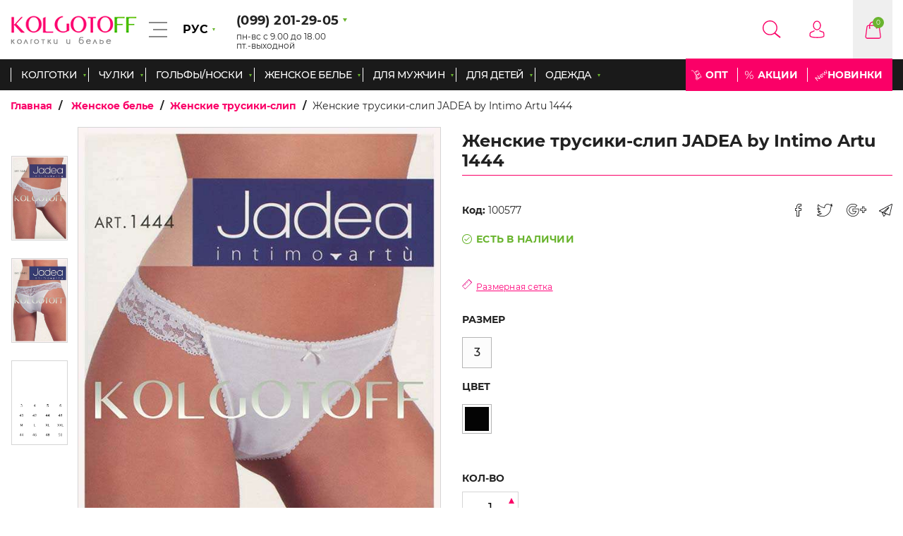

--- FILE ---
content_type: text/html; charset=UTF-8
request_url: https://kolgotoff.com.ua/zhenskoe-bele-trusiki-slip/zhenskie-trusiki-slip-jadea-by-intimo-artu-1444
body_size: 21519
content:
<!DOCTYPE html>
<html lang="ru-UA" data-language="ru">

<head>
    <meta http-equiv="Content-Type" content="text/html; charset=UTF-8" />
    <meta name="viewport" content="width=device-width, initial-scale=1, maximum-scale=1.0" />
    <!-- Google Tag Manager -->
    <script>
        (function(w,d,s,l,i){w[l]=w[l]||[];w[l].push({'gtm.start':
    new Date().getTime(),event:'gtm.js'});var f=d.getElementsByTagName(s)[0],
    j=d.createElement(s),dl=l!='dataLayer'?'&l='+l:'';j.async=true;j.src=
    'https://www.googletagmanager.com/gtm.js?id='+i+dl;f.parentNode.insertBefore(j,f);
    })(window,document,'script','dataLayer','GTM-KQ7NGSF');
    </script>
    <!-- End Google Tag Manager -->

    <link rel="alternate" hreflang="ru-UA" href="https://kolgotoff.com.ua/zhenskoe-bele-trusiki-slip/zhenskie-trusiki-slip-jadea-by-intimo-artu-1444" />
        <title>Купить Купить Женские трусики-слип JADEA by Intimo Artu 1444</title>
    <meta name="description" content="Заказать Женские трусики-слип JADEA by Intimo Artu 1444 цена 190.96 грн в интернет-магазине Kolgotoff. Доставка по всей Украине ☆ Отличное качество ☆ Есть ОПТ! 099-201-29-05."/>
    <meta name="keywords" content="Женские трусики-слип JADEA by Intimo Artu 1444 ,Женское белье ,Женские трусики-слип"/>
    <meta property="og:type" content="product">
    <meta property="og:title" content="Женские трусики-слип JADEA by Intimo Artu 1444">
    <meta property="og:url" content="https://kolgotoff.com.ua/zhenskoe-bele-trusiki-slip/zhenskie-trusiki-slip-jadea-by-intimo-artu-1444">
    <meta property="og:image" content="https://kolgotoff.com.ua/images/products/jadea-1444.jpg">
    <meta property="product:price:amount" content="221.34">
    <meta property="product:price:currency" content="UAH">
    <link rel="canonical" href="https://kolgotoff.com.ua/zhenskoe-bele-trusiki-slip/zhenskie-trusiki-slip-jadea-by-intimo-artu-1444">

    <!-- CSS  -->
    <link rel="apple-touch-icon" sizes="57x57" href="/favicon/apple-icon-57x57.png">
    <link rel="apple-touch-icon" sizes="60x60" href="/favicon/apple-icon-60x60.png">
    <link rel="apple-touch-icon" sizes="72x72" href="/favicon/apple-icon-72x72.png">
    <link rel="apple-touch-icon" sizes="76x76" href="/favicon/apple-icon-76x76.png">
    <link rel="apple-touch-icon" sizes="114x114" href="/favicon/apple-icon-114x114.png">
    <link rel="apple-touch-icon" sizes="120x120" href="/favicon/apple-icon-120x120.png">
    <link rel="apple-touch-icon" sizes="144x144" href="/favicon/apple-icon-144x144.png">
    <link rel="apple-touch-icon" sizes="152x152" href="/favicon/apple-icon-152x152.png">
    <link rel="apple-touch-icon" sizes="180x180" href="/favicon/apple-icon-180x180.png">
    <link rel="icon" type="image/png" sizes="192x192" href="/favicon/android-icon-192x192.png">
    <link rel="icon" type="image/png" sizes="32x32" href="/favicon/favicon-32x32.png">
    <link rel="icon" type="image/png" sizes="96x96" href="/favicon/favicon-96x96.png">
    <link rel="icon" type="image/png" sizes="16x16" href="/favicon/favicon-16x16.png">
    <link rel="icon" href="/favicon.ico" type="image/x-icon">
    <link rel="manifest" href="/favicon/manifest.json">
    <meta name="msapplication-TileColor" content="#fa0067">
    <meta name="msapplication-TileImage" content="/favicon/ms-icon-144x144.png">
    <meta name="theme-color" content="#fa0067">

    <link rel="stylesheet" type="text/css" href="/css/app.css">

    <script type="application/ld+json">
        {
          "@context": "http://schema.org",
          "@type": "ClothingStore",
          "name": "Интернет-магазин Kolgotoff",
          "url": "https://kolgotoff.com.ua",
          "image": "https://kolgotoff.com.ua/logo.png",
          "telephone": " (099) 201-29-05",
          "email": "ua.kolgotoff@gmail.com",
          "sameAs": [ "https://www.instagram.com/kolgotoff.com.ua/"],
          "address": {
            "@type": "PostalAddress",
            "streetAddress": "Промрынок 7 км",
            "addressLocality": "Одесса",
            "addressRegion": "Одесская область",
            "addressCountry": "Украина"
          }
        }
    </script>

        <style>
        @keyframes  preloader {
            from {
                transform: rotate(0deg);
            }

            to {
                transform: rotate(360deg);
            }
        }

        .preloader-wrapper {
            position: fixed;
            left: 0;
            top: 0;
            height: 100%;
            width: 100%;
            background: rgba(255, 255, 255, .95);
            z-index: 12121;
            display: flex;
        }

        .preloader-wrapper svg {
            margin: auto;
            width: 150px;
            height: 150px;
        }

        .preloader-wrapper path {
            transform-origin: 50%;
            fill: #222;
            animation: preloader 1s linear infinite;
        }
    </style>
    <script src="https://www.google.com/recaptcha/api.js?onload=vueRecaptchaApiLoaded&render=explicit" async defer></script>
</head>

<body>

    <!-- Google Tag Manager (noscript) -->
    <noscript><iframe src="https://www.googletagmanager.com/ns.html?id=GTM-KQ7NGSF" height="0" width="0"
            style="display:none;visibility:hidden"></iframe></noscript>
    <!-- End Google Tag Manager (noscript) -->

    <div class="preloader-wrapper">
        <svg version="1.1" id="L9" xmlns="http://www.w3.org/2000/svg" xmlns:xlink="http://www.w3.org/1999/xlink" x="0px"
            y="0px" viewBox="0 0 100 100" enable-background="new 0 0 0 0" xml:space="preserve">
            <path fill="#fff"
                d="M73,50c0-12.7-10.3-23-23-23S27,37.3,27,50 M30.9,50c0-10.5,8.5-19.1,19.1-19.1S69.1,39.5,69.1,50">
            </path>
        </svg>
    </div>

    <header class="header">
    <div class="header-top">
        <div class="header-top__inner">
            <div class="row align-middle">
                <div class="columns large-3 header-col-1">
                    <div class="flex-container justify-between align-center">
                                                                        <div class="header-logo">
                            <a class="header-logo__link block-element" href="https://kolgotoff.com.ua">
                                <img class="header-logo__img" src="https://kolgotoff.com.ua/img/kolgotoff/header-logo.png"
                                    alt="Купить колготки в магазине Колготофф">
                            </a>
                        </div>
                                                
                                                <div class="hamburger-menu">
                            <div class="hamburger-menu__trigger">
                                <div class="line-1"></div>
                                <div class="line-2"></div>
                                <div class="line-3"></div>
                            </div>
                            <ul class="hamburger-menu__list">
                                <li class="hamburger-menu__list-item">
                                    <a href="https://kolgotoff.com.ua/articles"
                                        class="hamburger-menu__list-link">Статьи</a>
                                </li>
                                                                                                                                                                                                <li class="hamburger-menu__list-item">
                                    <a href="https://kolgotoff.com.ua/o-nas"
                                        class="hamburger-menu__list-link">О нас</a>
                                </li>
                                                                                                                                                                                                <li class="hamburger-menu__list-item">
                                    <a href="https://kolgotoff.com.ua/usloviya-ispolzovaniya"
                                        class="hamburger-menu__list-link">
                                                                                Условия использования
                                    </a>
                                </li>
                                <li class="hamburger-menu__list-item">
                                    <a href="https://kolgotoff.com.ua/contacts"
                                        class="hamburger-menu__list-link">Контакты</a>
                                </li>
                            </ul>
                        </div>
                        
                        <div class="header-local">
                            <button class="header-local__btn" id="lang">
                                РУС
                            </button>
                            <ul class="header-local__list">
                                                                <li class="header-local__list-item">
                                    <a href="https://kolgotoff.com.ua/zhenskoe-bele-trusiki-slip/zhenskie-trusiki-slip-jadea-by-intimo-artu-1444"
                                        class="header-local__list-btn" onclick="saveLocal('ru')">
                                        РУС
                                    </a>
                                </li>
                                                                <li class="header-local__list-item">
                                    <a href="https://kolgotoff.com.ua/ua/zhenskoe-bele-trusiki-slip/zhenskie-trusiki-slip-jadea-by-intimo-artu-1444"
                                        class="header-local__list-btn" onclick="saveLocal('ua')">
                                        УКР
                                    </a>
                                </li>
                                                            </ul>
                        </div>
                    </div>
                </div>
                <div class="columns large-3 header-col-2">
                    <div class="header-phone">
                        <span class="header-phone__link">
                            (099) 201-29-05
                        </span>
                        <p class="header__working-hours">пн-вс с 9.00 до 18.00 <br>пт.-выходной</p>
                        <ul class="header-phone__list">
                            <li class="header-phone__list-item">
                                <a class="header-phone__list-link"
                                    href="tel:0992012905">
                                    (099) 201-29-05
                                </a>
                            </li>
                            <li class="header-phone__list-item">
                                <a href="tel:(096) 485-76-04"
                                    class="header-phone__list-link">(096) 485-76-04</a>
                            </li>
                                                    </ul>
                    </div>
                </div>
                <div class="columns large-6 header-col-3 head__btn-wrap">
                    <div class="row align-middle align-right m0">

                        <div id="header_search"
                            class="column shrink header__search search__wrapper header__icon search">
                            <button class="header__icon_link" @click.prevent="toggleSearch"></button>

                            <input class="header__search_input" type="text" v-model="search" @input="searchProduct"
                                name="search" autocomplete="off" />

                            <ul class="search__auto_complete">
                                <li v-if="isLoading" class="text-center">Загрузка...</li>

                                <template v-for="(product, index) in products" v-if="products.length && index <= 4">
                                    <li class="auto_complete__product">
                                        <div class="row collapse align-middle">
                                            <div class="column small-3 product__img_wrapper">
                                                <a v-if="product.thumbnail"
                                                    :href="'/' + product.category.slug + '/' + product.slug">
                                                    <img :src="product.thumbnail.path" :alt="product.title"
                                                        :title="product.title" class="product__img">
                                                </a>
                                                <a v-else :href="'/' + product.category.slug + '/' + product.slug">
                                                    <img src="https://kolgotoff.com.ua/frontend/images/default.png" alt="product"
                                                        class="product__img">
                                                </a>
                                            </div>

                                            <div class="column small-5">
                                                <p class="product__text">
                                                    <a :href="'/' + product.category.slug + '/' + product.slug">
                                                        {{ product.title | truncate(60) }}
                                                    </a>
                                                </p>
                                            </div>

                                            <div v-if="!product.discountPrice" class="column small-4">
                                                <p class="product__price">
                                                    <a :href="'/' + product.category.slug + '/' + product.slug">
                                                        {{ product.price }} грн
                                                    </a>
                                                </p>
                                            </div>
                                            <div v-else class="column small-4">
                                                <p class="product__price">
                                                    <a :href="'/' + product.category.slug + '/' + product.slug">
                                                        {{ product.discountPrice }} грн
                                                        <span class="price_crossed">{{ product.price }} грн</span>
                                                    </a>
                                                </p>
                                            </div>
                                        </div>
                                    </li>

                                    <a class="search__show_more" v-if="index === 4" id="search_page_link"
                                        :href="'/search/' + search">
                                        Показать еще
                                    </a>
                                </template>

                                <li v-if="!products.length && !isLoading">
                                    <p class="not_found">{{ resultsText }}</p>
                                </li>
                            </ul>
                        </div>

                        <!-- Login registration forms-->
                                                <div class="column shrink header__profile profile__wrapper  header__icon profile header__profile_trigger">
    <span class="header__icon_link">
            </span>
            <div class="header__profile_menu">
            <p class="profile_menu__title">Вход</p>
            <div class="profile_menu__form_wrapper">
                <form class="profile_menu__form" id="loginForm" action="">
                    <div class="input-group">
                        <label for="header-email" class="input-group__label">Ваш Email</label>
                        <input type="email" name="email" id="header-email" class="input-group__field" placeholder="Введите Ваш email">
                        <span class="input-group__error-box" data-attr="email"></span>
                    </div>
                    <div class="input-group">
                        <label for="header-password" class="input-group__label">Ваш пароль</label>
                        <div class="password-show__wrap">
                            <input type="password" name="password" id="header-password" class="input-group__field" placeholder="Введите Ваш пароль">
                            <div class="password-show__btn"></div>
                        </div>
                        <span class="input-group__error-box" data-attr="password"></span>
                    </div>

                    <div id="login-error"></div>
                    <div class="profile_menu__buttons-wrapper">
                        <input class="profile_menu__button green-btn" type="submit" value="Войти">
                        <a href="https://kolgotoff.com.ua/password/email" class="profile_menu__recover_password">Забыли пароль?</a>
                    </div>


                    <div class="login-through">
                        <p class="login-through__title">Или войдите через:</p>
                        <div class="login-through__buttons flex-container justify-center">
                            <a class="login-through__btn facebook-login" href="https://kolgotoff.com.ua/social-auth/facebook"></a>
                            <a class="login-through__btn google-login" href="https://kolgotoff.com.ua/social-auth/google"></a>
                        </div>
                    </div>

                    <div class="profile_menu__registration">
                        <a href="https://kolgotoff.com.ua/auth/register" class="profile_menu__registration_link">Регистрация</a>
                    </div>

                </form>
            </div>
        </div>
    </div>
                        <div class="column shrink header__cart cart__wrapper header__icon cart">
                            <a href="javascript:void(0)" class="header__icon_link">
                                <span id="products_in_cart_text">0</span>
                                                            </a>

                            <div class="header__cart_menu" id="header_cart">
                                <p class="cart_menu__title">Корзина</p>
                                <input id="products_in_cart" type="hidden" :value="len">

                                <span v-if="!len" class="header__cart_empty">Ваша корзина пуста.</span>

                                <div v-else>
                                    <div v-for="product in cart">
                                        <div v-if="!product.options.gift"
                                            class="row collapse cart_menu__product align-middle">
                                            <div class="column small-3 cart_menu__product_img_wrapper">
                                                <input class="header_cart_prod_id" type="hidden" :value="product.id">

                                                <a :href="(lang === 'ru' ? '/' : '/ua/') + product.options.categorySlug  + '/' + product.options.productSlug"
                                                    class="cart_menu__product_link">
                                                    <img v-if="product.options.thumbnail" class="cart_menu__product_img"
                                                        :src="product.options.thumbnail" :alt="product.name" />
                                                    <img v-else class="cart_menu__product_img"
                                                        src="/frontend/images/default.png" :alt="product.name" />
                                                </a>
                                            </div>
                                            <div class="column small-4 cart_menu__product_text_wrapper">
                                                <p class="cart_menu__product_text">
                                                    <a :href="(lang === 'ru' ? '/' : '/ua/') + product.options.categorySlug + '/' + product.options.productSlug"
                                                        class="cart_menu__product_link">{{ lang === 'ru' ? product.name.ru.substring(0, 20) : product.name.ua.substring(0, 20) }}</a>
                                                </p>
                                                <p class="cart_menu__product_price">{{ product.price }} грн</p>

                                                <span class="product-info__old-price"
                                                    v-show="product.options.price_without_discount != product.price">
                                                    <span class="quantity-change">
                                                        {{ product.options.price_without_discount }}
                                                    </span> грн
                                                </span>
                                            </div>
                                            <div class="column small-3 cart_menu__characteristics_wrapper">
                                                <p class="cart_menu__characteristic count-characteristic">
                                                    Кол-во
                                                    <span class="cart_menu__characteristic_value">
                                                        {{ product.qty }}
                                                    </span>
                                                </p>
                                                <p class="cart_menu__characteristic size-characteristic">
                                                    Размер:
                                                    <span class="cart_menu__characteristic_value"
                                                        v-for="char in product.options.characteristic_values">
                                                        {{ char.value }}
                                                    </span>
                                                </p>
                                                <p class="cart_menu__characteristic color-characteristic">
                                                    Цвет:

                                                    <img height="20" width="20"
                                                        :src="'/' + product.options.characteristic_color_thumbnail"
                                                        :title="product.options.characteristic_color_name"
                                                        :alt="product.options.characteristic_color_name">
                                                </p>
                                            </div>
                                            <div class="column small-2 cart_menu__remove_product_wrapper">
                                                <span @click="deleteItem(product.rowid)"
                                                    class="cart_menu__remove_product"></span>
                                            </div>
                                        </div>

                                                                                <div v-else class="complect row collapse cart_menu__product align-middle">
                                            <h4
                                                class="pay_with_bonuses__title complect__title complect__title_popup text-center">
                                                Комплект &quot;вместе дешевле&quot;
                                            </h4>
                                            <div class="complect__inner complect__inner_popup">
                                                <div class="column small-3 cart_menu__product_img_wrapper p0">
                                                    <input class="header_cart_prod_id" type="hidden"
                                                        :value="product.id">
                                                    <a :href="(lang === 'ru' ? '/' : '/ua/') + product.options.categorySlug  + '/' + product.options.productSlug"
                                                        class="cart_menu__product_link">
                                                        <img class="cart_menu__product_img"
                                                            :src="product.options.thumbnail" :alt="product.name" />
                                                        <img class="cart_menu__product_img"
                                                            src="/frontend/images/default.png" :alt="product.name"
                                                            v-show="!product.options.thumbnail" />
                                                    </a>
                                                </div>
                                                <div class="column small-4 cart_menu__product_text_wrapper">
                                                    <p class="cart_menu__product_text">
                                                        <a :href="(lang === 'ru' ? '/' : '/ua/') + product.options.categorySlug + '/' + product.options.productSlug"
                                                            class="cart_menu__product_link">{{ lang === 'ru' ? product.name.ru.substring(0, 20) : product.name.ua.substring(0, 20) }}</a>
                                                    </p>
                                                </div>
                                                <div class="column small-3 cart_menu__characteristics_wrapper">
                                                    <p class="cart_menu__characteristic count-characteristic">
                                                        Кол-во
                                                        <span class="cart_menu__characteristic_value"
                                                            v-for="char in product.options.characteristic_values">
                                                            {{ product.qty }}
                                                        </span>
                                                    </p>
                                                    <p class="cart_menu__characteristic size-characteristic">
                                                        Размер:
                                                        <span class="cart_menu__characteristic_value"
                                                            v-for="char in product.options.characteristic_values">
                                                            {{ char.value }}
                                                        </span>
                                                    </p>
                                                    <p class="cart_menu__characteristic color-characteristic">
                                                        Цвет:
                                                        <img height="20" width="20"
                                                            :src="'/' + product.options.characteristic_color_thumbnail"
                                                            :title="product.options.characteristic_color_name"
                                                            :alt="product.options.characteristic_color_name">
                                                    </p>
                                                </div>
                                                <div class="column small-2 cart_menu__remove_product_wrapper">
                                                    <span @click="deleteItem(product.rowid, $event)"
                                                        class="cart_menu__remove_product"></span>
                                                </div>
                                            </div>

                                                                                        <div class="complect__inner complect__inner_popup justify-start">
                                                <div class="column small-3 cart_menu__product_img_wrapper p0">
                                                    <input class="header_cart_prod_id" type="hidden"
                                                        :value="product.id">
                                                    <a :href="(lang === 'ru' ? '/' : '/ua/') + product.options.gift.categorySlug  + '/' + product.options.gift.slug"
                                                        class="cart_menu__product_link">
                                                        <img class="cart_menu__product_img"
                                                            :src="product.options.gift.preview"
                                                            :alt="product.options.gift.title" />
                                                        <img class="cart_menu__product_img"
                                                            src="/frontend/images/default.png" :alt="product.name"
                                                            v-show="!product.options.gift.preview" />
                                                    </a>
                                                </div>
                                                <div class="column small-5 cart_menu__product_text_wrapper">
                                                    <p class="cart_menu__product_text">
                                                        <a :href="(lang === 'ru' ? '/' : '/ua/') + product.options.gift.categorySlug  + '/' + product.options.gift.slug"
                                                            class="cart_menu__product_link">{{ product.options.gift.title }}</a>
                                                    </p>
                                                </div>
                                                <div class="column small-4">
                                                    <p class="cart_menu__product_price">{{ product.subtotal }} грн</p>
                                                </div>
                                            </div>
                                        </div>
                                    </div>

                                    <div class="cart_menu__total_wrapper">
                                        <span class="cart_menu__total_text">Сумма заказа: <span
                                                class="cart_menu__total_value">{{ total }} <span
                                                    class="cart_menu__currency">грн</span></span></span>
                                        <a href="/cart"
                                            class="cart_menu__checkout green-btn">Перейти в корзину</a>
                                    </div>
                                </div>
                            </div>
                        </div>
                    </div>
                </div>
            </div>
        </div>
    </div>

    <div class="header-bottom">
        <div class="row">
            <nav class="column">
                <div class="row align-justify">
                    <div class="column small-4 show_catalog__wrapper">
                        <span id="show_catalog"
                            class="header__menu_mobile_btn button">Показать каталог</span>
                    </div>
                </div>

                <ul class="header__mobile_menu mobile_menu">
                                        <li class="mobile_menu__item">
                        <span class="mobile_menu__link">Колготки</span>
                        <ul class="mobile_menu__sub_menu">
                                                        <li class="mobile_menu__sub_menu_item">
                                <a href="https://kolgotoff.com.ua/kolgotki-vse-modeli"
                                    class="mobile_menu__sub_menu_link">Колготки все модели</a>
                                                                <ul class="mobile_menu__sub_category_list">
                                                                        <li class="mobile_menu__sub_category_item">
                                        <a class="mobile_menu__sub_category_link"
                                            href="https://kolgotoff.com.ua/kolgotki-klassicheskie">Колготки классические</a>
                                    </li>
                                                                        <li class="mobile_menu__sub_category_item">
                                        <a class="mobile_menu__sub_category_link"
                                            href="https://kolgotoff.com.ua/antitsellyulitnye-kolgotki">Антицеллюлитные колготки</a>
                                    </li>
                                                                        <li class="mobile_menu__sub_category_item">
                                        <a class="mobile_menu__sub_category_link"
                                            href="https://kolgotoff.com.ua/kolgotki-besshovnye">Колготки бесшовные</a>
                                    </li>
                                                                        <li class="mobile_menu__sub_category_item">
                                        <a class="mobile_menu__sub_category_link"
                                            href="https://kolgotoff.com.ua/kolgotki-bolshikh-razmerov">Колготки больших размеров</a>
                                    </li>
                                                                        <li class="mobile_menu__sub_category_item">
                                        <a class="mobile_menu__sub_category_link"
                                            href="https://kolgotoff.com.ua/kolgotki-ultratonkie-5-15-den">Колготки ультратонкие</a>
                                    </li>
                                                                        <li class="mobile_menu__sub_category_item">
                                        <a class="mobile_menu__sub_category_link"
                                            href="https://kolgotoff.com.ua/kolgotki-setchatye">Колготки сетчатые</a>
                                    </li>
                                                                        <li class="mobile_menu__sub_category_item">
                                        <a class="mobile_menu__sub_category_link"
                                            href="https://kolgotoff.com.ua/kolgotki-s-zanizhennoy-taliey">Колготки с  заниженной  талией</a>
                                    </li>
                                                                        <li class="mobile_menu__sub_category_item">
                                        <a class="mobile_menu__sub_category_link"
                                            href="https://kolgotoff.com.ua/kolgotki-korrektiruyushchie-modeliruyushchie">Колготки корректирующие, моделирующие</a>
                                    </li>
                                                                        <li class="mobile_menu__sub_category_item">
                                        <a class="mobile_menu__sub_category_link"
                                            href="https://kolgotoff.com.ua/kolgotki-dlya-beremennykh">Колготки для беременных</a>
                                    </li>
                                                                        <li class="mobile_menu__sub_category_item">
                                        <a class="mobile_menu__sub_category_link"
                                            href="https://kolgotoff.com.ua/kolgotki-s-lyureksom">Колготки с люрексом</a>
                                    </li>
                                                                        <li class="mobile_menu__sub_category_item">
                                        <a class="mobile_menu__sub_category_link"
                                            href="https://kolgotoff.com.ua/kolgotki-so-strazami">Колготки со стразами</a>
                                    </li>
                                                                        <li class="mobile_menu__sub_category_item">
                                        <a class="mobile_menu__sub_category_link"
                                            href="https://kolgotoff.com.ua/kolgotki-s-uzorom-v-tochku">Колготки с узором в точку</a>
                                    </li>
                                                                        <li class="mobile_menu__sub_category_item">
                                        <a class="mobile_menu__sub_category_link"
                                            href="https://kolgotoff.com.ua/kolgotki-s-vysokoy-taliey">Колготки с высокой талией</a>
                                    </li>
                                                                        <li class="mobile_menu__sub_category_item">
                                        <a class="mobile_menu__sub_category_link"
                                            href="https://kolgotoff.com.ua/kolgotki-s-otkrytymi-paltsami">Колготки с открытыми пальцами</a>
                                    </li>
                                                                        <li class="mobile_menu__sub_category_item">
                                        <a class="mobile_menu__sub_category_link"
                                            href="https://kolgotoff.com.ua/kolgotki-s-silikonovym-poyasom">Колготки с силиконовым поясом</a>
                                    </li>
                                                                        <li class="mobile_menu__sub_category_item">
                                        <a class="mobile_menu__sub_category_link"
                                            href="https://kolgotoff.com.ua/kolgotki-lechebnye">Колготки лечебные</a>
                                    </li>
                                                                        <li class="mobile_menu__sub_category_item">
                                        <a class="mobile_menu__sub_category_link"
                                            href="https://kolgotoff.com.ua/kolgotki-s-effektom-bleska">Колготки с эффектом блеска</a>
                                    </li>
                                                                        <li class="mobile_menu__sub_category_item">
                                        <a class="mobile_menu__sub_category_link"
                                            href="https://kolgotoff.com.ua/ya-nevesta-kupit-bele-kolgotki-dlya-nevest">Колготки для невест</a>
                                    </li>
                                                                        <li class="mobile_menu__sub_category_item">
                                        <a class="mobile_menu__sub_category_link"
                                            href="https://kolgotoff.com.ua/kolgotki-s-imitatsiey-chulok-botfortov">Колготки с имитацией чулок, ботфортов</a>
                                    </li>
                                                                        <li class="mobile_menu__sub_category_item">
                                        <a class="mobile_menu__sub_category_link"
                                            href="https://kolgotoff.com.ua/kolgotki-so-shvom-imitatsiya-shva">Колготки со  швом (имитация  шва)</a>
                                    </li>
                                                                        <li class="mobile_menu__sub_category_item">
                                        <a class="mobile_menu__sub_category_link"
                                            href="https://kolgotoff.com.ua/kolgotki-s-uzorom">Колготки с узором</a>
                                    </li>
                                                                        <li class="mobile_menu__sub_category_item">
                                        <a class="mobile_menu__sub_category_link"
                                            href="https://kolgotoff.com.ua/kolgotki-tsvetnye">Колготки цветные</a>
                                    </li>
                                                                        <li class="mobile_menu__sub_category_item">
                                        <a class="mobile_menu__sub_category_link"
                                            href="https://kolgotoff.com.ua/kolgotki-teplye">Колготки тёплые</a>
                                    </li>
                                                                        <li class="mobile_menu__sub_category_item">
                                        <a class="mobile_menu__sub_category_link"
                                            href="https://kolgotoff.com.ua/kolgotki-makhrovye">Колготки махровые</a>
                                    </li>
                                                                        <li class="mobile_menu__sub_category_item">
                                        <a class="mobile_menu__sub_category_link"
                                            href="https://kolgotoff.com.ua/kolgotki-termokolgotki">Термоколготки</a>
                                    </li>
                                                                        <li class="mobile_menu__sub_category_item">
                                        <a class="mobile_menu__sub_category_link"
                                            href="https://kolgotoff.com.ua/kolgotki-eroticheskie">Колготки эротические</a>
                                    </li>
                                                                        <li class="mobile_menu__sub_category_item">
                                        <a class="mobile_menu__sub_category_link"
                                            href="https://kolgotoff.com.ua/muzhskie-kolgotki-kupit-muzhskie-kolgoty-v-internet-magazine">Мужские колготки</a>
                                    </li>
                                                                    </ul>
                                                            </li>
                                                    </ul>
                    </li>
                                        <li class="mobile_menu__item">
                        <span class="mobile_menu__link">Чулки</span>
                        <ul class="mobile_menu__sub_menu">
                                                        <li class="mobile_menu__sub_menu_item">
                                <a href="https://kolgotoff.com.ua/chulki-vse-modeli"
                                    class="mobile_menu__sub_menu_link">Чулки все модели</a>
                                                                <ul class="mobile_menu__sub_category_list">
                                                                        <li class="mobile_menu__sub_category_item">
                                        <a class="mobile_menu__sub_category_link"
                                            href="https://kolgotoff.com.ua/chulki-klassicheskie">Чулки классические</a>
                                    </li>
                                                                        <li class="mobile_menu__sub_category_item">
                                        <a class="mobile_menu__sub_category_link"
                                            href="https://kolgotoff.com.ua/chulki-s-frantsuzkoy-rezinkoy">Чулки с французкой резинкой</a>
                                    </li>
                                                                        <li class="mobile_menu__sub_category_item">
                                        <a class="mobile_menu__sub_category_link"
                                            href="https://kolgotoff.com.ua/chulki-s-shirokoy-koronkoy">Чулки с широкой коронкой</a>
                                    </li>
                                                                        <li class="mobile_menu__sub_category_item">
                                        <a class="mobile_menu__sub_category_link"
                                            href="https://kolgotoff.com.ua/chulki-s-gladkoy-koronkoy">Чулки с гладкой коронкой</a>
                                    </li>
                                                                        <li class="mobile_menu__sub_category_item">
                                        <a class="mobile_menu__sub_category_link"
                                            href="https://kolgotoff.com.ua/chulki-ultratonkie-8-15-den">Чулки ультратонкие</a>
                                    </li>
                                                                        <li class="mobile_menu__sub_category_item">
                                        <a class="mobile_menu__sub_category_link"
                                            href="https://kolgotoff.com.ua/chulki-s-otkrytymi-paltsami">Чулки с открытыми пальцами</a>
                                    </li>
                                                                        <li class="mobile_menu__sub_category_item">
                                        <a class="mobile_menu__sub_category_link"
                                            href="https://kolgotoff.com.ua/chulki-bolshikh-razmerov">Чулки больших размеров</a>
                                    </li>
                                                                        <li class="mobile_menu__sub_category_item">
                                        <a class="mobile_menu__sub_category_link"
                                            href="https://kolgotoff.com.ua/chulki-dlya-nevesty">Чулки для невесты</a>
                                    </li>
                                                                        <li class="mobile_menu__sub_category_item">
                                        <a class="mobile_menu__sub_category_link"
                                            href="https://kolgotoff.com.ua/setchatye-chulki">Сетчатые чулки</a>
                                    </li>
                                                                        <li class="mobile_menu__sub_category_item">
                                        <a class="mobile_menu__sub_category_link"
                                            href="https://kolgotoff.com.ua/chulki-s-uzorom">Чулки с узором</a>
                                    </li>
                                                                        <li class="mobile_menu__sub_category_item">
                                        <a class="mobile_menu__sub_category_link"
                                            href="https://kolgotoff.com.ua/chulki-s-uzorom-v-tochku">Чулки с узором &quot;в точку&quot;</a>
                                    </li>
                                                                        <li class="mobile_menu__sub_category_item">
                                        <a class="mobile_menu__sub_category_link"
                                            href="https://kolgotoff.com.ua/chulki-so-shvom-imitatsiya-shva">Чулки со швом (имитация шва)</a>
                                    </li>
                                                                        <li class="mobile_menu__sub_category_item">
                                        <a class="mobile_menu__sub_category_link"
                                            href="https://kolgotoff.com.ua/chulki-pod-poyas">Чулки под пояс</a>
                                    </li>
                                                                        <li class="mobile_menu__sub_category_item">
                                        <a class="mobile_menu__sub_category_link"
                                            href="https://kolgotoff.com.ua/plotnye-chulki">Плотные чулки</a>
                                    </li>
                                                                    </ul>
                                                            </li>
                                                        <li class="mobile_menu__sub_menu_item">
                                <a href="https://kolgotoff.com.ua/aksessuary"
                                    class="mobile_menu__sub_menu_link">Аксессуары </a>
                                                                <ul class="mobile_menu__sub_category_list">
                                                                        <li class="mobile_menu__sub_category_item">
                                        <a class="mobile_menu__sub_category_link"
                                            href="https://kolgotoff.com.ua/poyasa-dlya-chulok">Пояса для чулок</a>
                                    </li>
                                                                        <li class="mobile_menu__sub_category_item">
                                        <a class="mobile_menu__sub_category_link"
                                            href="https://kolgotoff.com.ua/zashchitnye-polosy-ot-natiraniya">Защитные полосы от натирания</a>
                                    </li>
                                                                    </ul>
                                                            </li>
                                                    </ul>
                    </li>
                                        <li class="mobile_menu__item">
                        <span class="mobile_menu__link">Гольфы/Носки</span>
                        <ul class="mobile_menu__sub_menu">
                                                        <li class="mobile_menu__sub_menu_item">
                                <a href="https://kolgotoff.com.ua/golfy-vse-modeli"
                                    class="mobile_menu__sub_menu_link">Гольфы все модели</a>
                                                                <ul class="mobile_menu__sub_category_list">
                                                                        <li class="mobile_menu__sub_category_item">
                                        <a class="mobile_menu__sub_category_link"
                                            href="https://kolgotoff.com.ua/golfy-bolshogo-razmera">Гольфы большого размера</a>
                                    </li>
                                                                        <li class="mobile_menu__sub_category_item">
                                        <a class="mobile_menu__sub_category_link"
                                            href="https://kolgotoff.com.ua/golfy-klassicheskie">Гольфы классические</a>
                                    </li>
                                                                        <li class="mobile_menu__sub_category_item">
                                        <a class="mobile_menu__sub_category_link"
                                            href="https://kolgotoff.com.ua/golfy-khlopkovye">Гольфы хлопковые</a>
                                    </li>
                                                                        <li class="mobile_menu__sub_category_item">
                                        <a class="mobile_menu__sub_category_link"
                                            href="https://kolgotoff.com.ua/golfy-lechebnye">Гольфы лечебные</a>
                                    </li>
                                                                        <li class="mobile_menu__sub_category_item">
                                        <a class="mobile_menu__sub_category_link"
                                            href="https://kolgotoff.com.ua/golfy-ultratonkie-8-15-den">Гольфы ультратонкие</a>
                                    </li>
                                                                        <li class="mobile_menu__sub_category_item">
                                        <a class="mobile_menu__sub_category_link"
                                            href="https://kolgotoff.com.ua/golfy-setchatye">Гольфы сетчатые</a>
                                    </li>
                                                                        <li class="mobile_menu__sub_category_item">
                                        <a class="mobile_menu__sub_category_link"
                                            href="https://kolgotoff.com.ua/golfy-s-lyureksom">Гольфы с люрексом</a>
                                    </li>
                                                                        <li class="mobile_menu__sub_category_item">
                                        <a class="mobile_menu__sub_category_link"
                                            href="https://kolgotoff.com.ua/golfy-s-raspredelennym-davleniem">Гольфы с распределённым давлением</a>
                                    </li>
                                                                        <li class="mobile_menu__sub_category_item">
                                        <a class="mobile_menu__sub_category_link"
                                            href="https://kolgotoff.com.ua/golfy-s-massazhnoy-stopoy">Гольфы с массажной стопой</a>
                                    </li>
                                                                        <li class="mobile_menu__sub_category_item">
                                        <a class="mobile_menu__sub_category_link"
                                            href="https://kolgotoff.com.ua/golfy-s-uzorom">Гольфы с узором</a>
                                    </li>
                                                                        <li class="mobile_menu__sub_category_item">
                                        <a class="mobile_menu__sub_category_link"
                                            href="https://kolgotoff.com.ua/golfy-s-uzorom-v-tochku">Гольфы с узором &quot;в точку&quot;</a>
                                    </li>
                                                                        <li class="mobile_menu__sub_category_item">
                                        <a class="mobile_menu__sub_category_link"
                                            href="https://kolgotoff.com.ua/teplye-golfy">Тёплые гольфы</a>
                                    </li>
                                                                    </ul>
                                                            </li>
                                                        <li class="mobile_menu__sub_menu_item">
                                <a href="https://kolgotoff.com.ua/noski-vse-modeli"
                                    class="mobile_menu__sub_menu_link">Носки все модели</a>
                                                                <ul class="mobile_menu__sub_category_list">
                                                                        <li class="mobile_menu__sub_category_item">
                                        <a class="mobile_menu__sub_category_link"
                                            href="https://kolgotoff.com.ua/noski-ultratonkie-8-15-den">Носки ультратонкие</a>
                                    </li>
                                                                        <li class="mobile_menu__sub_category_item">
                                        <a class="mobile_menu__sub_category_link"
                                            href="https://kolgotoff.com.ua/noski-klassicheskie">Носки классические</a>
                                    </li>
                                                                        <li class="mobile_menu__sub_category_item">
                                        <a class="mobile_menu__sub_category_link"
                                            href="https://kolgotoff.com.ua/noski-ukorochennye">Носки укороченные</a>
                                    </li>
                                                                        <li class="mobile_menu__sub_category_item">
                                        <a class="mobile_menu__sub_category_link"
                                            href="https://kolgotoff.com.ua/noski-bez-rezinki">Носки без резинки</a>
                                    </li>
                                                                        <li class="mobile_menu__sub_category_item">
                                        <a class="mobile_menu__sub_category_link"
                                            href="https://kolgotoff.com.ua/setchatye-noski">Сетчатые носки</a>
                                    </li>
                                                                        <li class="mobile_menu__sub_category_item">
                                        <a class="mobile_menu__sub_category_link"
                                            href="https://kolgotoff.com.ua/zhenskie-noski-s-lyureksom">Носки с люрексом</a>
                                    </li>
                                                                        <li class="mobile_menu__sub_category_item">
                                        <a class="mobile_menu__sub_category_link"
                                            href="https://kolgotoff.com.ua/noski-s-makhrovoy-stopoy">Носки с махровой стопой</a>
                                    </li>
                                                                        <li class="mobile_menu__sub_category_item">
                                        <a class="mobile_menu__sub_category_link"
                                            href="https://kolgotoff.com.ua/noski-teplye">Носки тёплые</a>
                                    </li>
                                                                        <li class="mobile_menu__sub_category_item">
                                        <a class="mobile_menu__sub_category_link"
                                            href="https://kolgotoff.com.ua/noski-s-otkrytymi-paltsami">Носки с открытыми пальцами</a>
                                    </li>
                                                                        <li class="mobile_menu__sub_category_item">
                                        <a class="mobile_menu__sub_category_link"
                                            href="https://kolgotoff.com.ua/noski-s-uzorom">Носки с узором</a>
                                    </li>
                                                                        <li class="mobile_menu__sub_category_item">
                                        <a class="mobile_menu__sub_category_link"
                                            href="https://kolgotoff.com.ua/noski-s-uzorom-v-tochku">Носки с узором &quot;в точку&quot;</a>
                                    </li>
                                                                        <li class="mobile_menu__sub_category_item">
                                        <a class="mobile_menu__sub_category_link"
                                            href="https://kolgotoff.com.ua/noski-khlopkovye">Женские хлопковые носки</a>
                                    </li>
                                                                    </ul>
                                                            </li>
                                                        <li class="mobile_menu__sub_menu_item">
                                <a href="https://kolgotoff.com.ua/botforty-getry-vse-modeli"
                                    class="mobile_menu__sub_menu_link">Ботфорты, гетры все модели</a>
                                                                <ul class="mobile_menu__sub_category_list">
                                                                        <li class="mobile_menu__sub_category_item">
                                        <a class="mobile_menu__sub_category_link"
                                            href="https://kolgotoff.com.ua/botforty-klassicheskie">Ботфорты классические</a>
                                    </li>
                                                                        <li class="mobile_menu__sub_category_item">
                                        <a class="mobile_menu__sub_category_link"
                                            href="https://kolgotoff.com.ua/botforty-s-uzorom">Ботфорты с узором</a>
                                    </li>
                                                                        <li class="mobile_menu__sub_category_item">
                                        <a class="mobile_menu__sub_category_link"
                                            href="https://kolgotoff.com.ua/getry-klassicheskie">Гетры классические</a>
                                    </li>
                                                                        <li class="mobile_menu__sub_category_item">
                                        <a class="mobile_menu__sub_category_link"
                                            href="https://kolgotoff.com.ua/getry-s-uzorom">Гетры с узором</a>
                                    </li>
                                                                    </ul>
                                                            </li>
                                                        <li class="mobile_menu__sub_menu_item">
                                <a href="https://kolgotoff.com.ua/podsledniki-vse-modeli"
                                    class="mobile_menu__sub_menu_link">Подследники все модели</a>
                                                                <ul class="mobile_menu__sub_category_list">
                                                                        <li class="mobile_menu__sub_category_item">
                                        <a class="mobile_menu__sub_category_link"
                                            href="https://kolgotoff.com.ua/podslednik-poliamid">Подследник полиамид</a>
                                    </li>
                                                                        <li class="mobile_menu__sub_category_item">
                                        <a class="mobile_menu__sub_category_link"
                                            href="https://kolgotoff.com.ua/podsledniki-setchatye">Подследники сетчатые</a>
                                    </li>
                                                                        <li class="mobile_menu__sub_category_item">
                                        <a class="mobile_menu__sub_category_link"
                                            href="https://kolgotoff.com.ua/podsledniki-khlopkovye">Подследники хлопковые</a>
                                    </li>
                                                                    </ul>
                                                            </li>
                                                    </ul>
                    </li>
                                        <li class="mobile_menu__item">
                        <span class="mobile_menu__link">Женское белье</span>
                        <ul class="mobile_menu__sub_menu">
                                                        <li class="mobile_menu__sub_menu_item">
                                <a href="https://kolgotoff.com.ua/zhenskoe-bele"
                                    class="mobile_menu__sub_menu_link">Женское белье</a>
                                                                <ul class="mobile_menu__sub_category_list">
                                                                        <li class="mobile_menu__sub_category_item">
                                        <a class="mobile_menu__sub_category_link"
                                            href="https://kolgotoff.com.ua/zhenskoe-bele-bodi-khlopok">Боди женское хлопок</a>
                                    </li>
                                                                        <li class="mobile_menu__sub_category_item">
                                        <a class="mobile_menu__sub_category_link"
                                            href="https://kolgotoff.com.ua/mayki-topy-zhenskie-khlopok">Майки, топы женские хлопок</a>
                                    </li>
                                                                        <li class="mobile_menu__sub_category_item">
                                        <a class="mobile_menu__sub_category_link"
                                            href="https://kolgotoff.com.ua/zhenskoe-bele-futbolki-khlopok">Женские футболки хлопок</a>
                                    </li>
                                                                        <li class="mobile_menu__sub_category_item">
                                        <a class="mobile_menu__sub_category_link"
                                            href="https://kolgotoff.com.ua/zhenskoe-bele-trusiki-slip">Женские трусики-слип</a>
                                    </li>
                                                                        <li class="mobile_menu__sub_category_item">
                                        <a class="mobile_menu__sub_category_link"
                                            href="https://kolgotoff.com.ua/zhenskie-trusiki-braziliana">Женские трусики бразилиана</a>
                                    </li>
                                                                        <li class="mobile_menu__sub_category_item">
                                        <a class="mobile_menu__sub_category_link"
                                            href="https://kolgotoff.com.ua/zhenskie-trusiki-tanga">Женские трусики танга</a>
                                    </li>
                                                                        <li class="mobile_menu__sub_category_item">
                                        <a class="mobile_menu__sub_category_link"
                                            href="https://kolgotoff.com.ua/trusiki-string">Трусики-стринг</a>
                                    </li>
                                                                        <li class="mobile_menu__sub_category_item">
                                        <a class="mobile_menu__sub_category_link"
                                            href="https://kolgotoff.com.ua/zhenskie-trusiki-shortiki">Женские трусики шортики</a>
                                    </li>
                                                                        <li class="mobile_menu__sub_category_item">
                                        <a class="mobile_menu__sub_category_link"
                                            href="https://kolgotoff.com.ua/zhenskie-pantalony">Женские панталоны</a>
                                    </li>
                                                                        <li class="mobile_menu__sub_category_item">
                                        <a class="mobile_menu__sub_category_link"
                                            href="https://kolgotoff.com.ua/zhenskie-trusy-bolshikh-razmerov">Женские трусы больших размеров</a>
                                    </li>
                                                                    </ul>
                                                            </li>
                                                        <li class="mobile_menu__sub_menu_item">
                                <a href="https://kolgotoff.com.ua/modeliruyushchee-bele-vse-modeli"
                                    class="mobile_menu__sub_menu_link">Моделирующее белье все модели</a>
                                                                <ul class="mobile_menu__sub_category_list">
                                                                        <li class="mobile_menu__sub_category_item">
                                        <a class="mobile_menu__sub_category_link"
                                            href="https://kolgotoff.com.ua/bodi-modeliruyushchee">Боди моделирующее</a>
                                    </li>
                                                                        <li class="mobile_menu__sub_category_item">
                                        <a class="mobile_menu__sub_category_link"
                                            href="https://kolgotoff.com.ua/legginsy-modeliruyushchie">Леггинсы моделирующие</a>
                                    </li>
                                                                        <li class="mobile_menu__sub_category_item">
                                        <a class="mobile_menu__sub_category_link"
                                            href="https://kolgotoff.com.ua/mayki-modeliruyushchie">Майки моделирующие</a>
                                    </li>
                                                                        <li class="mobile_menu__sub_category_item">
                                        <a class="mobile_menu__sub_category_link"
                                            href="https://kolgotoff.com.ua/topy-modeliruyushchie">Топы моделирующие</a>
                                    </li>
                                                                        <li class="mobile_menu__sub_category_item">
                                        <a class="mobile_menu__sub_category_link"
                                            href="https://kolgotoff.com.ua/trusiki-slip-modeliruyushchie">Трусики слип моделирующие</a>
                                    </li>
                                                                        <li class="mobile_menu__sub_category_item">
                                        <a class="mobile_menu__sub_category_link"
                                            href="https://kolgotoff.com.ua/trusiki-shorty-modeliruyushchie">Трусики-шорты моделирующие</a>
                                    </li>
                                                                        <li class="mobile_menu__sub_category_item">
                                        <a class="mobile_menu__sub_category_link"
                                            href="https://kolgotoff.com.ua/plate-modeliruyushchee">Платье моделирующее</a>
                                    </li>
                                                                    </ul>
                                                            </li>
                                                        <li class="mobile_menu__sub_menu_item">
                                <a href="https://kolgotoff.com.ua/besshovnoe-bele"
                                    class="mobile_menu__sub_menu_link">Бесшовное белье</a>
                                                                <ul class="mobile_menu__sub_category_list">
                                                                        <li class="mobile_menu__sub_category_item">
                                        <a class="mobile_menu__sub_category_link"
                                            href="https://kolgotoff.com.ua/besshovnye-bodi">Бесшовные боди</a>
                                    </li>
                                                                        <li class="mobile_menu__sub_category_item">
                                        <a class="mobile_menu__sub_category_link"
                                            href="https://kolgotoff.com.ua/besshovnye-vodolazki">Бесшовные водолазки</a>
                                    </li>
                                                                        <li class="mobile_menu__sub_category_item">
                                        <a class="mobile_menu__sub_category_link"
                                            href="https://kolgotoff.com.ua/besshovnye-mayki-topy">Бесшовные майки, топы</a>
                                    </li>
                                                                        <li class="mobile_menu__sub_category_item">
                                        <a class="mobile_menu__sub_category_link"
                                            href="https://kolgotoff.com.ua/besshovnye-futbolki">Бесшовные футболки</a>
                                    </li>
                                                                        <li class="mobile_menu__sub_category_item">
                                        <a class="mobile_menu__sub_category_link"
                                            href="https://kolgotoff.com.ua/besshovnye-trusiki">Бесшовные трусики </a>
                                    </li>
                                                                    </ul>
                                                            </li>
                                                        <li class="mobile_menu__sub_menu_item">
                                <a href="https://kolgotoff.com.ua/zhenskoe-termobele"
                                    class="mobile_menu__sub_menu_link">Женское термобелье</a>
                                                                <ul class="mobile_menu__sub_category_list">
                                                                        <li class="mobile_menu__sub_category_item">
                                        <a class="mobile_menu__sub_category_link"
                                            href="https://kolgotoff.com.ua/termolosiny-zhenskie">Термолосины женские</a>
                                    </li>
                                                                    </ul>
                                                            </li>
                                                        <li class="mobile_menu__sub_menu_item">
                                <a href="https://kolgotoff.com.ua/eroticheskoe-bele"
                                    class="mobile_menu__sub_menu_link">Эротическое белье</a>
                                                                <ul class="mobile_menu__sub_category_list">
                                                                        <li class="mobile_menu__sub_category_item">
                                        <a class="mobile_menu__sub_category_link"
                                            href="https://kolgotoff.com.ua/bodi-eroticheskoe">Эротическое боди</a>
                                    </li>
                                                                        <li class="mobile_menu__sub_category_item">
                                        <a class="mobile_menu__sub_category_link"
                                            href="https://kolgotoff.com.ua/bodistoking">Бодистокинг</a>
                                    </li>
                                                                    </ul>
                                                            </li>
                                                    </ul>
                    </li>
                                        <li class="mobile_menu__item">
                        <span class="mobile_menu__link">Для мужчин</span>
                        <ul class="mobile_menu__sub_menu">
                                                        <li class="mobile_menu__sub_menu_item">
                                <a href="https://kolgotoff.com.ua/muzhskoe-bele"
                                    class="mobile_menu__sub_menu_link">Мужское белье</a>
                                                                <ul class="mobile_menu__sub_category_list">
                                                                        <li class="mobile_menu__sub_category_item">
                                        <a class="mobile_menu__sub_category_link"
                                            href="https://kolgotoff.com.ua/muzhskie-kolgotki">Мужские колготки</a>
                                    </li>
                                                                        <li class="mobile_menu__sub_category_item">
                                        <a class="mobile_menu__sub_category_link"
                                            href="https://kolgotoff.com.ua/muzhskie-kalsony-legginsy">Мужские кальсоны, леггинсы</a>
                                    </li>
                                                                        <li class="mobile_menu__sub_category_item">
                                        <a class="mobile_menu__sub_category_link"
                                            href="https://kolgotoff.com.ua/mayki-dlya-muzhchin">Майки для мужчин</a>
                                    </li>
                                                                        <li class="mobile_menu__sub_category_item">
                                        <a class="mobile_menu__sub_category_link"
                                            href="https://kolgotoff.com.ua/muzhskie-futbolki">Мужские футболки</a>
                                    </li>
                                                                        <li class="mobile_menu__sub_category_item">
                                        <a class="mobile_menu__sub_category_link"
                                            href="https://kolgotoff.com.ua/trusy-slipy-muzhskie">Трусы слипы мужские</a>
                                    </li>
                                                                        <li class="mobile_menu__sub_category_item">
                                        <a class="mobile_menu__sub_category_link"
                                            href="https://kolgotoff.com.ua/trusy-shorty-muzhskie">Трусы шорты, боксеры мужские</a>
                                    </li>
                                                                    </ul>
                                                            </li>
                                                        <li class="mobile_menu__sub_menu_item">
                                <a href="https://kolgotoff.com.ua/muzhskie-noski"
                                    class="mobile_menu__sub_menu_link">Мужские носки</a>
                                                                <ul class="mobile_menu__sub_category_list">
                                                                        <li class="mobile_menu__sub_category_item">
                                        <a class="mobile_menu__sub_category_link"
                                            href="https://kolgotoff.com.ua/muzhskie-klassicheskie-noski">Мужские классические носки</a>
                                    </li>
                                                                        <li class="mobile_menu__sub_category_item">
                                        <a class="mobile_menu__sub_category_link"
                                            href="https://kolgotoff.com.ua/noski-muzhskie-s-risunkom">Носки мужские с рисунком</a>
                                    </li>
                                                                        <li class="mobile_menu__sub_category_item">
                                        <a class="mobile_menu__sub_category_link"
                                            href="https://kolgotoff.com.ua/noski-muzhskie-ukorochennye">Носки мужские укороченные</a>
                                    </li>
                                                                        <li class="mobile_menu__sub_category_item">
                                        <a class="mobile_menu__sub_category_link"
                                            href="https://kolgotoff.com.ua/muzhskie-noski-s-makhrovoy-stopoy">Мужские носки с махровой стопой</a>
                                    </li>
                                                                    </ul>
                                                            </li>
                                                    </ul>
                    </li>
                                        <li class="mobile_menu__item">
                        <span class="mobile_menu__link">Для детей</span>
                        <ul class="mobile_menu__sub_menu">
                                                        <li class="mobile_menu__sub_menu_item">
                                <a href="https://kolgotoff.com.ua/dlya-devochek"
                                    class="mobile_menu__sub_menu_link">Для девочек</a>
                                                                <ul class="mobile_menu__sub_category_list">
                                                                        <li class="mobile_menu__sub_category_item">
                                        <a class="mobile_menu__sub_category_link"
                                            href="https://kolgotoff.com.ua/kolgotki-dlya-devochek">Колготки для девочек</a>
                                    </li>
                                                                        <li class="mobile_menu__sub_category_item">
                                        <a class="mobile_menu__sub_category_link"
                                            href="https://kolgotoff.com.ua/noski-dlya-devochek">Носки для девочек</a>
                                    </li>
                                                                        <li class="mobile_menu__sub_category_item">
                                        <a class="mobile_menu__sub_category_link"
                                            href="https://kolgotoff.com.ua/futbolki-dlya-devochek">Футболки для девочек</a>
                                    </li>
                                                                        <li class="mobile_menu__sub_category_item">
                                        <a class="mobile_menu__sub_category_link"
                                            href="https://kolgotoff.com.ua/golfy-dlya-devochek">Гольфы для девочек</a>
                                    </li>
                                                                    </ul>
                                                            </li>
                                                        <li class="mobile_menu__sub_menu_item">
                                <a href="https://kolgotoff.com.ua/dlya-malchikov"
                                    class="mobile_menu__sub_menu_link">Для мальчиков</a>
                                                                <ul class="mobile_menu__sub_category_list">
                                                                        <li class="mobile_menu__sub_category_item">
                                        <a class="mobile_menu__sub_category_link"
                                            href="https://kolgotoff.com.ua/kalsony-dlya-malchikov">Кальсоны для мальчиков</a>
                                    </li>
                                                                        <li class="mobile_menu__sub_category_item">
                                        <a class="mobile_menu__sub_category_link"
                                            href="https://kolgotoff.com.ua/kolgotki-dlya-malchikov">Колготки для мальчиков</a>
                                    </li>
                                                                        <li class="mobile_menu__sub_category_item">
                                        <a class="mobile_menu__sub_category_link"
                                            href="https://kolgotoff.com.ua/noski-dlya-malchikov">Носки для мальчиков</a>
                                    </li>
                                                                        <li class="mobile_menu__sub_category_item">
                                        <a class="mobile_menu__sub_category_link"
                                            href="https://kolgotoff.com.ua/golfy-dlya-malchikov">Гольфы для мальчиков</a>
                                    </li>
                                                                    </ul>
                                                            </li>
                                                    </ul>
                    </li>
                                        <li class="mobile_menu__item">
                        <span class="mobile_menu__link">Одежда</span>
                        <ul class="mobile_menu__sub_menu">
                                                        <li class="mobile_menu__sub_menu_item">
                                <a href="https://kolgotoff.com.ua/zhenskaya-odezhda"
                                    class="mobile_menu__sub_menu_link">Женская одежда</a>
                                                                <ul class="mobile_menu__sub_category_list">
                                                                        <li class="mobile_menu__sub_category_item">
                                        <a class="mobile_menu__sub_category_link"
                                            href="https://kolgotoff.com.ua/zhenskie-khlopkovye-bodi">Женские хлопковые боди</a>
                                    </li>
                                                                        <li class="mobile_menu__sub_category_item">
                                        <a class="mobile_menu__sub_category_link"
                                            href="https://kolgotoff.com.ua/zhenskie-khlopkovye-vodolazki">Женские хлопковые водолазки</a>
                                    </li>
                                                                        <li class="mobile_menu__sub_category_item">
                                        <a class="mobile_menu__sub_category_link"
                                            href="https://kolgotoff.com.ua/zhenskie-khlopkovye-kofty">Женские хлопковые кофты</a>
                                    </li>
                                                                    </ul>
                                                            </li>
                                                        <li class="mobile_menu__sub_menu_item">
                                <a href="https://kolgotoff.com.ua/besshovnaya-odezhda"
                                    class="mobile_menu__sub_menu_link">Бесшовная одежда</a>
                                                                <ul class="mobile_menu__sub_category_list">
                                                                        <li class="mobile_menu__sub_category_item">
                                        <a class="mobile_menu__sub_category_link"
                                            href="https://kolgotoff.com.ua/besshovnaya-odezhda-bodi">Бесшовная одежда боди</a>
                                    </li>
                                                                        <li class="mobile_menu__sub_category_item">
                                        <a class="mobile_menu__sub_category_link"
                                            href="https://kolgotoff.com.ua/besshovnaya-odezhda-vodolazki">Бесшовная одежда водолазки</a>
                                    </li>
                                                                        <li class="mobile_menu__sub_category_item">
                                        <a class="mobile_menu__sub_category_link"
                                            href="https://kolgotoff.com.ua/besshovnaya-odezhda-mayki-topy">бесшовная одежда майки, топы</a>
                                    </li>
                                                                        <li class="mobile_menu__sub_category_item">
                                        <a class="mobile_menu__sub_category_link"
                                            href="https://kolgotoff.com.ua/besshovnaya-odezhda-futbolki">бесшовная одежда футболки</a>
                                    </li>
                                                                    </ul>
                                                            </li>
                                                        <li class="mobile_menu__sub_menu_item">
                                <a href="https://kolgotoff.com.ua/legginsy-kapri-shorty"
                                    class="mobile_menu__sub_menu_link">Леггинсы, капри, шорты</a>
                                                                <ul class="mobile_menu__sub_category_list">
                                                                        <li class="mobile_menu__sub_category_item">
                                        <a class="mobile_menu__sub_category_link"
                                            href="https://kolgotoff.com.ua/velosipedki">Велосипедки</a>
                                    </li>
                                                                        <li class="mobile_menu__sub_category_item">
                                        <a class="mobile_menu__sub_category_link"
                                            href="https://kolgotoff.com.ua/legginsy-losiny-klassicheskie">Леггинсы, лосины классические</a>
                                    </li>
                                                                        <li class="mobile_menu__sub_category_item">
                                        <a class="mobile_menu__sub_category_link"
                                            href="https://kolgotoff.com.ua/legginsy-besshovnye">Леггинсы бесшовные</a>
                                    </li>
                                                                        <li class="mobile_menu__sub_category_item">
                                        <a class="mobile_menu__sub_category_link"
                                            href="https://kolgotoff.com.ua/legginsy-dlya-beremennykh">Леггинсы для беременных</a>
                                    </li>
                                                                        <li class="mobile_menu__sub_category_item">
                                        <a class="mobile_menu__sub_category_link"
                                            href="https://kolgotoff.com.ua/legginsy-so-shtripkami">Леггинсы со штрипками</a>
                                    </li>
                                                                        <li class="mobile_menu__sub_category_item">
                                        <a class="mobile_menu__sub_category_link"
                                            href="https://kolgotoff.com.ua/legginsy-setchatye">Леггинсы сетчатые</a>
                                    </li>
                                                                        <li class="mobile_menu__sub_category_item">
                                        <a class="mobile_menu__sub_category_link"
                                            href="https://kolgotoff.com.ua/legginsy-teplye">Леггинсы тёплые </a>
                                    </li>
                                                                        <li class="mobile_menu__sub_category_item">
                                        <a class="mobile_menu__sub_category_link"
                                            href="https://kolgotoff.com.ua/legginsy-makhrovye">Леггинсы махровые</a>
                                    </li>
                                                                        <li class="mobile_menu__sub_category_item">
                                        <a class="mobile_menu__sub_category_link"
                                            href="https://kolgotoff.com.ua/legginsy-na-flise">Леггинсы на флисе</a>
                                    </li>
                                                                        <li class="mobile_menu__sub_category_item">
                                        <a class="mobile_menu__sub_category_link"
                                            href="https://kolgotoff.com.ua/kapri">Капри</a>
                                    </li>
                                                                        <li class="mobile_menu__sub_category_item">
                                        <a class="mobile_menu__sub_category_link"
                                            href="https://kolgotoff.com.ua/shorty">Шорты</a>
                                    </li>
                                                                    </ul>
                                                            </li>
                                                        <li class="mobile_menu__sub_menu_item">
                                <a href="https://kolgotoff.com.ua/sportivnaya-odezhda"
                                    class="mobile_menu__sub_menu_link">Спортивная одежда</a>
                                                                <ul class="mobile_menu__sub_category_list">
                                                                        <li class="mobile_menu__sub_category_item">
                                        <a class="mobile_menu__sub_category_link"
                                            href="https://kolgotoff.com.ua/kapri-shorty-sport">Капри, шорты спорт</a>
                                    </li>
                                                                        <li class="mobile_menu__sub_category_item">
                                        <a class="mobile_menu__sub_category_link"
                                            href="https://kolgotoff.com.ua/legginsy-sport">Леггинсы спорт</a>
                                    </li>
                                                                        <li class="mobile_menu__sub_category_item">
                                        <a class="mobile_menu__sub_category_link"
                                            href="https://kolgotoff.com.ua/mayki-sport">Майки спорт</a>
                                    </li>
                                                                        <li class="mobile_menu__sub_category_item">
                                        <a class="mobile_menu__sub_category_link"
                                            href="https://kolgotoff.com.ua/topy-sport">Топы спорт</a>
                                    </li>
                                                                        <li class="mobile_menu__sub_category_item">
                                        <a class="mobile_menu__sub_category_link"
                                            href="https://kolgotoff.com.ua/futbolki-sport">Футболки спорт</a>
                                    </li>
                                                                    </ul>
                                                            </li>
                                                    </ul>
                    </li>
                                        <li class="mobile_menu__item">
                        <a href="https://kolgotoff.com.ua/sale" class="main_menu__link">Акции</a>
                    </li>
                    <li class="mobile_menu__item">
                        <a href="https://kolgotoff.com.ua/brands" class="main_menu__link">Бренды</a>
                    </li>
                    <li>
                        <span id="hide_catalog"
                            class="header__menu_mobile_btn button">Скрыть каталог</span>
                    </li>
                </ul>
                                                                <div class="desktop-menu-wrapper flex-container justify-between">
                    <ul class="header__menu main_menu desktop_menu">
                                                <li class="main_menu__item">
                            <span class="main_menu__link">Колготки</span>
                            <div class="sub_menu">
                                <div class="sub_menu__container">
                                    <ul class="sub_menu__row">
                                        <li class="sub_menu__column">
                                                                                        <ul class="sub_menu__column_content">
                                                <li class="sub_menu__item">
                                                    <a href="https://kolgotoff.com.ua/kolgotki-vse-modeli"
                                                        class="sub_menu__link">Колготки все модели</a>
                                                                                                        <ul class="sub_menu__sub_category_list">
                                                                                                                <li class="sub_menu__sub_category_item">
                                                            <a class="sub_menu__sub_category_link"
                                                                href="https://kolgotoff.com.ua/kolgotki-klassicheskie">Колготки классические</a>
                                                        </li>
                                                                                                                <li class="sub_menu__sub_category_item">
                                                            <a class="sub_menu__sub_category_link"
                                                                href="https://kolgotoff.com.ua/antitsellyulitnye-kolgotki">Антицеллюлитные колготки</a>
                                                        </li>
                                                                                                                <li class="sub_menu__sub_category_item">
                                                            <a class="sub_menu__sub_category_link"
                                                                href="https://kolgotoff.com.ua/kolgotki-besshovnye">Колготки бесшовные</a>
                                                        </li>
                                                                                                                <li class="sub_menu__sub_category_item">
                                                            <a class="sub_menu__sub_category_link"
                                                                href="https://kolgotoff.com.ua/kolgotki-bolshikh-razmerov">Колготки больших размеров</a>
                                                        </li>
                                                                                                                <li class="sub_menu__sub_category_item">
                                                            <a class="sub_menu__sub_category_link"
                                                                href="https://kolgotoff.com.ua/kolgotki-ultratonkie-5-15-den">Колготки ультратонкие</a>
                                                        </li>
                                                                                                                <li class="sub_menu__sub_category_item">
                                                            <a class="sub_menu__sub_category_link"
                                                                href="https://kolgotoff.com.ua/kolgotki-setchatye">Колготки сетчатые</a>
                                                        </li>
                                                                                                                <li class="sub_menu__sub_category_item">
                                                            <a class="sub_menu__sub_category_link"
                                                                href="https://kolgotoff.com.ua/kolgotki-s-zanizhennoy-taliey">Колготки с  заниженной  талией</a>
                                                        </li>
                                                                                                                <li class="sub_menu__sub_category_item">
                                                            <a class="sub_menu__sub_category_link"
                                                                href="https://kolgotoff.com.ua/kolgotki-korrektiruyushchie-modeliruyushchie">Колготки корректирующие, моделирующие</a>
                                                        </li>
                                                                                                                <li class="sub_menu__sub_category_item">
                                                            <a class="sub_menu__sub_category_link"
                                                                href="https://kolgotoff.com.ua/kolgotki-dlya-beremennykh">Колготки для беременных</a>
                                                        </li>
                                                                                                                <li class="sub_menu__sub_category_item">
                                                            <a class="sub_menu__sub_category_link"
                                                                href="https://kolgotoff.com.ua/kolgotki-s-lyureksom">Колготки с люрексом</a>
                                                        </li>
                                                                                                                <li class="sub_menu__sub_category_item">
                                                            <a class="sub_menu__sub_category_link"
                                                                href="https://kolgotoff.com.ua/kolgotki-so-strazami">Колготки со стразами</a>
                                                        </li>
                                                                                                                <li class="sub_menu__sub_category_item">
                                                            <a class="sub_menu__sub_category_link"
                                                                href="https://kolgotoff.com.ua/kolgotki-s-uzorom-v-tochku">Колготки с узором в точку</a>
                                                        </li>
                                                                                                                <li class="sub_menu__sub_category_item">
                                                            <a class="sub_menu__sub_category_link"
                                                                href="https://kolgotoff.com.ua/kolgotki-s-vysokoy-taliey">Колготки с высокой талией</a>
                                                        </li>
                                                                                                                <li class="sub_menu__sub_category_item">
                                                            <a class="sub_menu__sub_category_link"
                                                                href="https://kolgotoff.com.ua/kolgotki-s-otkrytymi-paltsami">Колготки с открытыми пальцами</a>
                                                        </li>
                                                                                                                <li class="sub_menu__sub_category_item">
                                                            <a class="sub_menu__sub_category_link"
                                                                href="https://kolgotoff.com.ua/kolgotki-s-silikonovym-poyasom">Колготки с силиконовым поясом</a>
                                                        </li>
                                                                                                                <li class="sub_menu__sub_category_item">
                                                            <a class="sub_menu__sub_category_link"
                                                                href="https://kolgotoff.com.ua/kolgotki-lechebnye">Колготки лечебные</a>
                                                        </li>
                                                                                                                <li class="sub_menu__sub_category_item">
                                                            <a class="sub_menu__sub_category_link"
                                                                href="https://kolgotoff.com.ua/kolgotki-s-effektom-bleska">Колготки с эффектом блеска</a>
                                                        </li>
                                                                                                                <li class="sub_menu__sub_category_item">
                                                            <a class="sub_menu__sub_category_link"
                                                                href="https://kolgotoff.com.ua/ya-nevesta-kupit-bele-kolgotki-dlya-nevest">Колготки для невест</a>
                                                        </li>
                                                                                                                <li class="sub_menu__sub_category_item">
                                                            <a class="sub_menu__sub_category_link"
                                                                href="https://kolgotoff.com.ua/kolgotki-s-imitatsiey-chulok-botfortov">Колготки с имитацией чулок, ботфортов</a>
                                                        </li>
                                                                                                                <li class="sub_menu__sub_category_item">
                                                            <a class="sub_menu__sub_category_link"
                                                                href="https://kolgotoff.com.ua/kolgotki-so-shvom-imitatsiya-shva">Колготки со  швом (имитация  шва)</a>
                                                        </li>
                                                                                                                <li class="sub_menu__sub_category_item">
                                                            <a class="sub_menu__sub_category_link"
                                                                href="https://kolgotoff.com.ua/kolgotki-s-uzorom">Колготки с узором</a>
                                                        </li>
                                                                                                                <li class="sub_menu__sub_category_item">
                                                            <a class="sub_menu__sub_category_link"
                                                                href="https://kolgotoff.com.ua/kolgotki-tsvetnye">Колготки цветные</a>
                                                        </li>
                                                                                                                <li class="sub_menu__sub_category_item">
                                                            <a class="sub_menu__sub_category_link"
                                                                href="https://kolgotoff.com.ua/kolgotki-teplye">Колготки тёплые</a>
                                                        </li>
                                                                                                                <li class="sub_menu__sub_category_item">
                                                            <a class="sub_menu__sub_category_link"
                                                                href="https://kolgotoff.com.ua/kolgotki-makhrovye">Колготки махровые</a>
                                                        </li>
                                                                                                                <li class="sub_menu__sub_category_item">
                                                            <a class="sub_menu__sub_category_link"
                                                                href="https://kolgotoff.com.ua/kolgotki-termokolgotki">Термоколготки</a>
                                                        </li>
                                                                                                                <li class="sub_menu__sub_category_item">
                                                            <a class="sub_menu__sub_category_link"
                                                                href="https://kolgotoff.com.ua/kolgotki-eroticheskie">Колготки эротические</a>
                                                        </li>
                                                                                                                <li class="sub_menu__sub_category_item">
                                                            <a class="sub_menu__sub_category_link"
                                                                href="https://kolgotoff.com.ua/muzhskie-kolgotki-kupit-muzhskie-kolgoty-v-internet-magazine">Мужские колготки</a>
                                                        </li>
                                                                                                            </ul>
                                                                                                    </li>
                                            </ul>

                                                                                    </li>
                                    </ul>
                                    <div class="brands-column">
                                        <div class="brands-column__content">
                                            <p class="brands-column__title">Бренды</p>
                                            <ul class="brands-column__list">
                                                                                                <li class="brands-column__list-item">
                                                    <a href="https://kolgotoff.com.ua/brands/acquadicocco"
                                                        class="brands-column__list-link">ACQUADICOCCO</a>
                                                </li>
                                                                                                <li class="brands-column__list-item">
                                                    <a href="https://kolgotoff.com.ua/brands/adrian"
                                                        class="brands-column__list-link">ADRIAN</a>
                                                </li>
                                                                                                <li class="brands-column__list-item">
                                                    <a href="https://kolgotoff.com.ua/brands/annes"
                                                        class="brands-column__list-link">ANNES</a>
                                                </li>
                                                                                                <li class="brands-column__list-item">
                                                    <a href="https://kolgotoff.com.ua/brands/dolores"
                                                        class="brands-column__list-link">DOLORES</a>
                                                </li>
                                                                                                <li class="brands-column__list-item">
                                                    <a href="https://kolgotoff.com.ua/brands/elledue"
                                                        class="brands-column__list-link">ELLEDUE</a>
                                                </li>
                                                                                                <li class="brands-column__list-item">
                                                    <a href="https://kolgotoff.com.ua/brands/filodoro"
                                                        class="brands-column__list-link">FILODORO</a>
                                                </li>
                                                                                                <li class="brands-column__list-item">
                                                    <a href="https://kolgotoff.com.ua/brands/fiore"
                                                        class="brands-column__list-link">FIORE</a>
                                                </li>
                                                                                                <li class="brands-column__list-item">
                                                    <a href="https://kolgotoff.com.ua/brands/gabriella"
                                                        class="brands-column__list-link">GABRIELLA</a>
                                                </li>
                                                                                                <li class="brands-column__list-item">
                                                    <a href="https://kolgotoff.com.ua/brands/gatta"
                                                        class="brands-column__list-link">GATTA</a>
                                                </li>
                                                                                                <li class="brands-column__list-item">
                                                    <a href="https://kolgotoff.com.ua/brands/giulia"
                                                        class="brands-column__list-link">GIULIA</a>
                                                </li>
                                                                                            </ul>

                                            <div class="brands-column__show-more">
                                                <a href="https://kolgotoff.com.ua/brands"
                                                    class="brands-column__show-more-btn">Показать еще</a>
                                            </div>
                                        </div>
                                    </div>
                                </div>
                            </div>
                        </li>
                                                <li class="main_menu__item">
                            <span class="main_menu__link">Чулки</span>
                            <div class="sub_menu">
                                <div class="sub_menu__container">
                                    <ul class="sub_menu__row">
                                        <li class="sub_menu__column">
                                                                                        <ul class="sub_menu__column_content">
                                                <li class="sub_menu__item">
                                                    <a href="https://kolgotoff.com.ua/chulki-vse-modeli"
                                                        class="sub_menu__link">Чулки все модели</a>
                                                                                                        <ul class="sub_menu__sub_category_list">
                                                                                                                <li class="sub_menu__sub_category_item">
                                                            <a class="sub_menu__sub_category_link"
                                                                href="https://kolgotoff.com.ua/chulki-klassicheskie">Чулки классические</a>
                                                        </li>
                                                                                                                <li class="sub_menu__sub_category_item">
                                                            <a class="sub_menu__sub_category_link"
                                                                href="https://kolgotoff.com.ua/chulki-s-frantsuzkoy-rezinkoy">Чулки с французкой резинкой</a>
                                                        </li>
                                                                                                                <li class="sub_menu__sub_category_item">
                                                            <a class="sub_menu__sub_category_link"
                                                                href="https://kolgotoff.com.ua/chulki-s-shirokoy-koronkoy">Чулки с широкой коронкой</a>
                                                        </li>
                                                                                                                <li class="sub_menu__sub_category_item">
                                                            <a class="sub_menu__sub_category_link"
                                                                href="https://kolgotoff.com.ua/chulki-s-gladkoy-koronkoy">Чулки с гладкой коронкой</a>
                                                        </li>
                                                                                                                <li class="sub_menu__sub_category_item">
                                                            <a class="sub_menu__sub_category_link"
                                                                href="https://kolgotoff.com.ua/chulki-ultratonkie-8-15-den">Чулки ультратонкие</a>
                                                        </li>
                                                                                                                <li class="sub_menu__sub_category_item">
                                                            <a class="sub_menu__sub_category_link"
                                                                href="https://kolgotoff.com.ua/chulki-s-otkrytymi-paltsami">Чулки с открытыми пальцами</a>
                                                        </li>
                                                                                                                <li class="sub_menu__sub_category_item">
                                                            <a class="sub_menu__sub_category_link"
                                                                href="https://kolgotoff.com.ua/chulki-bolshikh-razmerov">Чулки больших размеров</a>
                                                        </li>
                                                                                                                <li class="sub_menu__sub_category_item">
                                                            <a class="sub_menu__sub_category_link"
                                                                href="https://kolgotoff.com.ua/chulki-dlya-nevesty">Чулки для невесты</a>
                                                        </li>
                                                                                                                <li class="sub_menu__sub_category_item">
                                                            <a class="sub_menu__sub_category_link"
                                                                href="https://kolgotoff.com.ua/setchatye-chulki">Сетчатые чулки</a>
                                                        </li>
                                                                                                                <li class="sub_menu__sub_category_item">
                                                            <a class="sub_menu__sub_category_link"
                                                                href="https://kolgotoff.com.ua/chulki-s-uzorom">Чулки с узором</a>
                                                        </li>
                                                                                                                <li class="sub_menu__sub_category_item">
                                                            <a class="sub_menu__sub_category_link"
                                                                href="https://kolgotoff.com.ua/chulki-s-uzorom-v-tochku">Чулки с узором &quot;в точку&quot;</a>
                                                        </li>
                                                                                                                <li class="sub_menu__sub_category_item">
                                                            <a class="sub_menu__sub_category_link"
                                                                href="https://kolgotoff.com.ua/chulki-so-shvom-imitatsiya-shva">Чулки со швом (имитация шва)</a>
                                                        </li>
                                                                                                                <li class="sub_menu__sub_category_item">
                                                            <a class="sub_menu__sub_category_link"
                                                                href="https://kolgotoff.com.ua/chulki-pod-poyas">Чулки под пояс</a>
                                                        </li>
                                                                                                                <li class="sub_menu__sub_category_item">
                                                            <a class="sub_menu__sub_category_link"
                                                                href="https://kolgotoff.com.ua/plotnye-chulki">Плотные чулки</a>
                                                        </li>
                                                                                                            </ul>
                                                                                                    </li>
                                            </ul>

                                                                                        <ul class="sub_menu__column_content">
                                                <li class="sub_menu__item">
                                                    <a href="https://kolgotoff.com.ua/aksessuary"
                                                        class="sub_menu__link">Аксессуары </a>
                                                                                                        <ul class="sub_menu__sub_category_list">
                                                                                                                <li class="sub_menu__sub_category_item">
                                                            <a class="sub_menu__sub_category_link"
                                                                href="https://kolgotoff.com.ua/poyasa-dlya-chulok">Пояса для чулок</a>
                                                        </li>
                                                                                                                <li class="sub_menu__sub_category_item">
                                                            <a class="sub_menu__sub_category_link"
                                                                href="https://kolgotoff.com.ua/zashchitnye-polosy-ot-natiraniya">Защитные полосы от натирания</a>
                                                        </li>
                                                                                                            </ul>
                                                                                                    </li>
                                            </ul>

                                                                                    </li>
                                    </ul>
                                    <div class="brands-column">
                                        <div class="brands-column__content">
                                            <p class="brands-column__title">Бренды</p>
                                            <ul class="brands-column__list">
                                                                                                <li class="brands-column__list-item">
                                                    <a href="https://kolgotoff.com.ua/brands/acquadicocco"
                                                        class="brands-column__list-link">ACQUADICOCCO</a>
                                                </li>
                                                                                                <li class="brands-column__list-item">
                                                    <a href="https://kolgotoff.com.ua/brands/adrian"
                                                        class="brands-column__list-link">ADRIAN</a>
                                                </li>
                                                                                                <li class="brands-column__list-item">
                                                    <a href="https://kolgotoff.com.ua/brands/annes"
                                                        class="brands-column__list-link">ANNES</a>
                                                </li>
                                                                                                <li class="brands-column__list-item">
                                                    <a href="https://kolgotoff.com.ua/brands/dolores"
                                                        class="brands-column__list-link">DOLORES</a>
                                                </li>
                                                                                                <li class="brands-column__list-item">
                                                    <a href="https://kolgotoff.com.ua/brands/elledue"
                                                        class="brands-column__list-link">ELLEDUE</a>
                                                </li>
                                                                                                <li class="brands-column__list-item">
                                                    <a href="https://kolgotoff.com.ua/brands/filodoro"
                                                        class="brands-column__list-link">FILODORO</a>
                                                </li>
                                                                                                <li class="brands-column__list-item">
                                                    <a href="https://kolgotoff.com.ua/brands/fiore"
                                                        class="brands-column__list-link">FIORE</a>
                                                </li>
                                                                                                <li class="brands-column__list-item">
                                                    <a href="https://kolgotoff.com.ua/brands/gabriella"
                                                        class="brands-column__list-link">GABRIELLA</a>
                                                </li>
                                                                                                <li class="brands-column__list-item">
                                                    <a href="https://kolgotoff.com.ua/brands/gatta"
                                                        class="brands-column__list-link">GATTA</a>
                                                </li>
                                                                                                <li class="brands-column__list-item">
                                                    <a href="https://kolgotoff.com.ua/brands/giulia"
                                                        class="brands-column__list-link">GIULIA</a>
                                                </li>
                                                                                            </ul>

                                            <div class="brands-column__show-more">
                                                <a href="https://kolgotoff.com.ua/brands"
                                                    class="brands-column__show-more-btn">Показать еще</a>
                                            </div>
                                        </div>
                                    </div>
                                </div>
                            </div>
                        </li>
                                                <li class="main_menu__item">
                            <span class="main_menu__link">Гольфы/Носки</span>
                            <div class="sub_menu">
                                <div class="sub_menu__container">
                                    <ul class="sub_menu__row">
                                        <li class="sub_menu__column">
                                                                                        <ul class="sub_menu__column_content">
                                                <li class="sub_menu__item">
                                                    <a href="https://kolgotoff.com.ua/golfy-vse-modeli"
                                                        class="sub_menu__link">Гольфы все модели</a>
                                                                                                        <ul class="sub_menu__sub_category_list">
                                                                                                                <li class="sub_menu__sub_category_item">
                                                            <a class="sub_menu__sub_category_link"
                                                                href="https://kolgotoff.com.ua/golfy-bolshogo-razmera">Гольфы большого размера</a>
                                                        </li>
                                                                                                                <li class="sub_menu__sub_category_item">
                                                            <a class="sub_menu__sub_category_link"
                                                                href="https://kolgotoff.com.ua/golfy-klassicheskie">Гольфы классические</a>
                                                        </li>
                                                                                                                <li class="sub_menu__sub_category_item">
                                                            <a class="sub_menu__sub_category_link"
                                                                href="https://kolgotoff.com.ua/golfy-khlopkovye">Гольфы хлопковые</a>
                                                        </li>
                                                                                                                <li class="sub_menu__sub_category_item">
                                                            <a class="sub_menu__sub_category_link"
                                                                href="https://kolgotoff.com.ua/golfy-lechebnye">Гольфы лечебные</a>
                                                        </li>
                                                                                                                <li class="sub_menu__sub_category_item">
                                                            <a class="sub_menu__sub_category_link"
                                                                href="https://kolgotoff.com.ua/golfy-ultratonkie-8-15-den">Гольфы ультратонкие</a>
                                                        </li>
                                                                                                                <li class="sub_menu__sub_category_item">
                                                            <a class="sub_menu__sub_category_link"
                                                                href="https://kolgotoff.com.ua/golfy-setchatye">Гольфы сетчатые</a>
                                                        </li>
                                                                                                                <li class="sub_menu__sub_category_item">
                                                            <a class="sub_menu__sub_category_link"
                                                                href="https://kolgotoff.com.ua/golfy-s-lyureksom">Гольфы с люрексом</a>
                                                        </li>
                                                                                                                <li class="sub_menu__sub_category_item">
                                                            <a class="sub_menu__sub_category_link"
                                                                href="https://kolgotoff.com.ua/golfy-s-raspredelennym-davleniem">Гольфы с распределённым давлением</a>
                                                        </li>
                                                                                                                <li class="sub_menu__sub_category_item">
                                                            <a class="sub_menu__sub_category_link"
                                                                href="https://kolgotoff.com.ua/golfy-s-massazhnoy-stopoy">Гольфы с массажной стопой</a>
                                                        </li>
                                                                                                                <li class="sub_menu__sub_category_item">
                                                            <a class="sub_menu__sub_category_link"
                                                                href="https://kolgotoff.com.ua/golfy-s-uzorom">Гольфы с узором</a>
                                                        </li>
                                                                                                                <li class="sub_menu__sub_category_item">
                                                            <a class="sub_menu__sub_category_link"
                                                                href="https://kolgotoff.com.ua/golfy-s-uzorom-v-tochku">Гольфы с узором &quot;в точку&quot;</a>
                                                        </li>
                                                                                                                <li class="sub_menu__sub_category_item">
                                                            <a class="sub_menu__sub_category_link"
                                                                href="https://kolgotoff.com.ua/teplye-golfy">Тёплые гольфы</a>
                                                        </li>
                                                                                                            </ul>
                                                                                                    </li>
                                            </ul>

                                                                                        <ul class="sub_menu__column_content">
                                                <li class="sub_menu__item">
                                                    <a href="https://kolgotoff.com.ua/noski-vse-modeli"
                                                        class="sub_menu__link">Носки все модели</a>
                                                                                                        <ul class="sub_menu__sub_category_list">
                                                                                                                <li class="sub_menu__sub_category_item">
                                                            <a class="sub_menu__sub_category_link"
                                                                href="https://kolgotoff.com.ua/noski-ultratonkie-8-15-den">Носки ультратонкие</a>
                                                        </li>
                                                                                                                <li class="sub_menu__sub_category_item">
                                                            <a class="sub_menu__sub_category_link"
                                                                href="https://kolgotoff.com.ua/noski-klassicheskie">Носки классические</a>
                                                        </li>
                                                                                                                <li class="sub_menu__sub_category_item">
                                                            <a class="sub_menu__sub_category_link"
                                                                href="https://kolgotoff.com.ua/noski-ukorochennye">Носки укороченные</a>
                                                        </li>
                                                                                                                <li class="sub_menu__sub_category_item">
                                                            <a class="sub_menu__sub_category_link"
                                                                href="https://kolgotoff.com.ua/noski-bez-rezinki">Носки без резинки</a>
                                                        </li>
                                                                                                                <li class="sub_menu__sub_category_item">
                                                            <a class="sub_menu__sub_category_link"
                                                                href="https://kolgotoff.com.ua/setchatye-noski">Сетчатые носки</a>
                                                        </li>
                                                                                                                <li class="sub_menu__sub_category_item">
                                                            <a class="sub_menu__sub_category_link"
                                                                href="https://kolgotoff.com.ua/zhenskie-noski-s-lyureksom">Носки с люрексом</a>
                                                        </li>
                                                                                                                <li class="sub_menu__sub_category_item">
                                                            <a class="sub_menu__sub_category_link"
                                                                href="https://kolgotoff.com.ua/noski-s-makhrovoy-stopoy">Носки с махровой стопой</a>
                                                        </li>
                                                                                                                <li class="sub_menu__sub_category_item">
                                                            <a class="sub_menu__sub_category_link"
                                                                href="https://kolgotoff.com.ua/noski-teplye">Носки тёплые</a>
                                                        </li>
                                                                                                                <li class="sub_menu__sub_category_item">
                                                            <a class="sub_menu__sub_category_link"
                                                                href="https://kolgotoff.com.ua/noski-s-otkrytymi-paltsami">Носки с открытыми пальцами</a>
                                                        </li>
                                                                                                                <li class="sub_menu__sub_category_item">
                                                            <a class="sub_menu__sub_category_link"
                                                                href="https://kolgotoff.com.ua/noski-s-uzorom">Носки с узором</a>
                                                        </li>
                                                                                                                <li class="sub_menu__sub_category_item">
                                                            <a class="sub_menu__sub_category_link"
                                                                href="https://kolgotoff.com.ua/noski-s-uzorom-v-tochku">Носки с узором &quot;в точку&quot;</a>
                                                        </li>
                                                                                                                <li class="sub_menu__sub_category_item">
                                                            <a class="sub_menu__sub_category_link"
                                                                href="https://kolgotoff.com.ua/noski-khlopkovye">Женские хлопковые носки</a>
                                                        </li>
                                                                                                            </ul>
                                                                                                    </li>
                                            </ul>

                                                                                        <ul class="sub_menu__column_content">
                                                <li class="sub_menu__item">
                                                    <a href="https://kolgotoff.com.ua/botforty-getry-vse-modeli"
                                                        class="sub_menu__link">Ботфорты, гетры все модели</a>
                                                                                                        <ul class="sub_menu__sub_category_list">
                                                                                                                <li class="sub_menu__sub_category_item">
                                                            <a class="sub_menu__sub_category_link"
                                                                href="https://kolgotoff.com.ua/botforty-klassicheskie">Ботфорты классические</a>
                                                        </li>
                                                                                                                <li class="sub_menu__sub_category_item">
                                                            <a class="sub_menu__sub_category_link"
                                                                href="https://kolgotoff.com.ua/botforty-s-uzorom">Ботфорты с узором</a>
                                                        </li>
                                                                                                                <li class="sub_menu__sub_category_item">
                                                            <a class="sub_menu__sub_category_link"
                                                                href="https://kolgotoff.com.ua/getry-klassicheskie">Гетры классические</a>
                                                        </li>
                                                                                                                <li class="sub_menu__sub_category_item">
                                                            <a class="sub_menu__sub_category_link"
                                                                href="https://kolgotoff.com.ua/getry-s-uzorom">Гетры с узором</a>
                                                        </li>
                                                                                                            </ul>
                                                                                                    </li>
                                            </ul>

                                                                                        <ul class="sub_menu__column_content">
                                                <li class="sub_menu__item">
                                                    <a href="https://kolgotoff.com.ua/podsledniki-vse-modeli"
                                                        class="sub_menu__link">Подследники все модели</a>
                                                                                                        <ul class="sub_menu__sub_category_list">
                                                                                                                <li class="sub_menu__sub_category_item">
                                                            <a class="sub_menu__sub_category_link"
                                                                href="https://kolgotoff.com.ua/podslednik-poliamid">Подследник полиамид</a>
                                                        </li>
                                                                                                                <li class="sub_menu__sub_category_item">
                                                            <a class="sub_menu__sub_category_link"
                                                                href="https://kolgotoff.com.ua/podsledniki-setchatye">Подследники сетчатые</a>
                                                        </li>
                                                                                                                <li class="sub_menu__sub_category_item">
                                                            <a class="sub_menu__sub_category_link"
                                                                href="https://kolgotoff.com.ua/podsledniki-khlopkovye">Подследники хлопковые</a>
                                                        </li>
                                                                                                            </ul>
                                                                                                    </li>
                                            </ul>

                                                                                    </li>
                                    </ul>
                                    <div class="brands-column">
                                        <div class="brands-column__content">
                                            <p class="brands-column__title">Бренды</p>
                                            <ul class="brands-column__list">
                                                                                                <li class="brands-column__list-item">
                                                    <a href="https://kolgotoff.com.ua/brands/acquadicocco"
                                                        class="brands-column__list-link">ACQUADICOCCO</a>
                                                </li>
                                                                                                <li class="brands-column__list-item">
                                                    <a href="https://kolgotoff.com.ua/brands/adrian"
                                                        class="brands-column__list-link">ADRIAN</a>
                                                </li>
                                                                                                <li class="brands-column__list-item">
                                                    <a href="https://kolgotoff.com.ua/brands/annes"
                                                        class="brands-column__list-link">ANNES</a>
                                                </li>
                                                                                                <li class="brands-column__list-item">
                                                    <a href="https://kolgotoff.com.ua/brands/dolores"
                                                        class="brands-column__list-link">DOLORES</a>
                                                </li>
                                                                                                <li class="brands-column__list-item">
                                                    <a href="https://kolgotoff.com.ua/brands/elledue"
                                                        class="brands-column__list-link">ELLEDUE</a>
                                                </li>
                                                                                                <li class="brands-column__list-item">
                                                    <a href="https://kolgotoff.com.ua/brands/filodoro"
                                                        class="brands-column__list-link">FILODORO</a>
                                                </li>
                                                                                                <li class="brands-column__list-item">
                                                    <a href="https://kolgotoff.com.ua/brands/fiore"
                                                        class="brands-column__list-link">FIORE</a>
                                                </li>
                                                                                                <li class="brands-column__list-item">
                                                    <a href="https://kolgotoff.com.ua/brands/gabriella"
                                                        class="brands-column__list-link">GABRIELLA</a>
                                                </li>
                                                                                                <li class="brands-column__list-item">
                                                    <a href="https://kolgotoff.com.ua/brands/gatta"
                                                        class="brands-column__list-link">GATTA</a>
                                                </li>
                                                                                                <li class="brands-column__list-item">
                                                    <a href="https://kolgotoff.com.ua/brands/giulia"
                                                        class="brands-column__list-link">GIULIA</a>
                                                </li>
                                                                                            </ul>

                                            <div class="brands-column__show-more">
                                                <a href="https://kolgotoff.com.ua/brands"
                                                    class="brands-column__show-more-btn">Показать еще</a>
                                            </div>
                                        </div>
                                    </div>
                                </div>
                            </div>
                        </li>
                                                <li class="main_menu__item">
                            <span class="main_menu__link">Женское белье</span>
                            <div class="sub_menu">
                                <div class="sub_menu__container">
                                    <ul class="sub_menu__row">
                                        <li class="sub_menu__column">
                                                                                        <ul class="sub_menu__column_content">
                                                <li class="sub_menu__item">
                                                    <a href="https://kolgotoff.com.ua/zhenskoe-bele"
                                                        class="sub_menu__link">Женское белье</a>
                                                                                                        <ul class="sub_menu__sub_category_list">
                                                                                                                <li class="sub_menu__sub_category_item">
                                                            <a class="sub_menu__sub_category_link"
                                                                href="https://kolgotoff.com.ua/zhenskoe-bele-bodi-khlopok">Боди женское хлопок</a>
                                                        </li>
                                                                                                                <li class="sub_menu__sub_category_item">
                                                            <a class="sub_menu__sub_category_link"
                                                                href="https://kolgotoff.com.ua/mayki-topy-zhenskie-khlopok">Майки, топы женские хлопок</a>
                                                        </li>
                                                                                                                <li class="sub_menu__sub_category_item">
                                                            <a class="sub_menu__sub_category_link"
                                                                href="https://kolgotoff.com.ua/zhenskoe-bele-futbolki-khlopok">Женские футболки хлопок</a>
                                                        </li>
                                                                                                                <li class="sub_menu__sub_category_item">
                                                            <a class="sub_menu__sub_category_link"
                                                                href="https://kolgotoff.com.ua/zhenskoe-bele-trusiki-slip">Женские трусики-слип</a>
                                                        </li>
                                                                                                                <li class="sub_menu__sub_category_item">
                                                            <a class="sub_menu__sub_category_link"
                                                                href="https://kolgotoff.com.ua/zhenskie-trusiki-braziliana">Женские трусики бразилиана</a>
                                                        </li>
                                                                                                                <li class="sub_menu__sub_category_item">
                                                            <a class="sub_menu__sub_category_link"
                                                                href="https://kolgotoff.com.ua/zhenskie-trusiki-tanga">Женские трусики танга</a>
                                                        </li>
                                                                                                                <li class="sub_menu__sub_category_item">
                                                            <a class="sub_menu__sub_category_link"
                                                                href="https://kolgotoff.com.ua/trusiki-string">Трусики-стринг</a>
                                                        </li>
                                                                                                                <li class="sub_menu__sub_category_item">
                                                            <a class="sub_menu__sub_category_link"
                                                                href="https://kolgotoff.com.ua/zhenskie-trusiki-shortiki">Женские трусики шортики</a>
                                                        </li>
                                                                                                                <li class="sub_menu__sub_category_item">
                                                            <a class="sub_menu__sub_category_link"
                                                                href="https://kolgotoff.com.ua/zhenskie-pantalony">Женские панталоны</a>
                                                        </li>
                                                                                                                <li class="sub_menu__sub_category_item">
                                                            <a class="sub_menu__sub_category_link"
                                                                href="https://kolgotoff.com.ua/zhenskie-trusy-bolshikh-razmerov">Женские трусы больших размеров</a>
                                                        </li>
                                                                                                            </ul>
                                                                                                    </li>
                                            </ul>

                                                                                        <ul class="sub_menu__column_content">
                                                <li class="sub_menu__item">
                                                    <a href="https://kolgotoff.com.ua/modeliruyushchee-bele-vse-modeli"
                                                        class="sub_menu__link">Моделирующее белье все модели</a>
                                                                                                        <ul class="sub_menu__sub_category_list">
                                                                                                                <li class="sub_menu__sub_category_item">
                                                            <a class="sub_menu__sub_category_link"
                                                                href="https://kolgotoff.com.ua/bodi-modeliruyushchee">Боди моделирующее</a>
                                                        </li>
                                                                                                                <li class="sub_menu__sub_category_item">
                                                            <a class="sub_menu__sub_category_link"
                                                                href="https://kolgotoff.com.ua/legginsy-modeliruyushchie">Леггинсы моделирующие</a>
                                                        </li>
                                                                                                                <li class="sub_menu__sub_category_item">
                                                            <a class="sub_menu__sub_category_link"
                                                                href="https://kolgotoff.com.ua/mayki-modeliruyushchie">Майки моделирующие</a>
                                                        </li>
                                                                                                                <li class="sub_menu__sub_category_item">
                                                            <a class="sub_menu__sub_category_link"
                                                                href="https://kolgotoff.com.ua/topy-modeliruyushchie">Топы моделирующие</a>
                                                        </li>
                                                                                                                <li class="sub_menu__sub_category_item">
                                                            <a class="sub_menu__sub_category_link"
                                                                href="https://kolgotoff.com.ua/trusiki-slip-modeliruyushchie">Трусики слип моделирующие</a>
                                                        </li>
                                                                                                                <li class="sub_menu__sub_category_item">
                                                            <a class="sub_menu__sub_category_link"
                                                                href="https://kolgotoff.com.ua/trusiki-shorty-modeliruyushchie">Трусики-шорты моделирующие</a>
                                                        </li>
                                                                                                                <li class="sub_menu__sub_category_item">
                                                            <a class="sub_menu__sub_category_link"
                                                                href="https://kolgotoff.com.ua/plate-modeliruyushchee">Платье моделирующее</a>
                                                        </li>
                                                                                                            </ul>
                                                                                                    </li>
                                            </ul>

                                                                                        <ul class="sub_menu__column_content">
                                                <li class="sub_menu__item">
                                                    <a href="https://kolgotoff.com.ua/besshovnoe-bele"
                                                        class="sub_menu__link">Бесшовное белье</a>
                                                                                                        <ul class="sub_menu__sub_category_list">
                                                                                                                <li class="sub_menu__sub_category_item">
                                                            <a class="sub_menu__sub_category_link"
                                                                href="https://kolgotoff.com.ua/besshovnye-bodi">Бесшовные боди</a>
                                                        </li>
                                                                                                                <li class="sub_menu__sub_category_item">
                                                            <a class="sub_menu__sub_category_link"
                                                                href="https://kolgotoff.com.ua/besshovnye-vodolazki">Бесшовные водолазки</a>
                                                        </li>
                                                                                                                <li class="sub_menu__sub_category_item">
                                                            <a class="sub_menu__sub_category_link"
                                                                href="https://kolgotoff.com.ua/besshovnye-mayki-topy">Бесшовные майки, топы</a>
                                                        </li>
                                                                                                                <li class="sub_menu__sub_category_item">
                                                            <a class="sub_menu__sub_category_link"
                                                                href="https://kolgotoff.com.ua/besshovnye-futbolki">Бесшовные футболки</a>
                                                        </li>
                                                                                                                <li class="sub_menu__sub_category_item">
                                                            <a class="sub_menu__sub_category_link"
                                                                href="https://kolgotoff.com.ua/besshovnye-trusiki">Бесшовные трусики </a>
                                                        </li>
                                                                                                            </ul>
                                                                                                    </li>
                                            </ul>

                                                                                        <ul class="sub_menu__column_content">
                                                <li class="sub_menu__item">
                                                    <a href="https://kolgotoff.com.ua/zhenskoe-termobele"
                                                        class="sub_menu__link">Женское термобелье</a>
                                                                                                        <ul class="sub_menu__sub_category_list">
                                                                                                                <li class="sub_menu__sub_category_item">
                                                            <a class="sub_menu__sub_category_link"
                                                                href="https://kolgotoff.com.ua/termolosiny-zhenskie">Термолосины женские</a>
                                                        </li>
                                                                                                            </ul>
                                                                                                    </li>
                                            </ul>

                                                                                        <ul class="sub_menu__column_content">
                                                <li class="sub_menu__item">
                                                    <a href="https://kolgotoff.com.ua/eroticheskoe-bele"
                                                        class="sub_menu__link">Эротическое белье</a>
                                                                                                        <ul class="sub_menu__sub_category_list">
                                                                                                                <li class="sub_menu__sub_category_item">
                                                            <a class="sub_menu__sub_category_link"
                                                                href="https://kolgotoff.com.ua/bodi-eroticheskoe">Эротическое боди</a>
                                                        </li>
                                                                                                                <li class="sub_menu__sub_category_item">
                                                            <a class="sub_menu__sub_category_link"
                                                                href="https://kolgotoff.com.ua/bodistoking">Бодистокинг</a>
                                                        </li>
                                                                                                            </ul>
                                                                                                    </li>
                                            </ul>

                                                                                    </li>
                                    </ul>
                                    <div class="brands-column">
                                        <div class="brands-column__content">
                                            <p class="brands-column__title">Бренды</p>
                                            <ul class="brands-column__list">
                                                                                                <li class="brands-column__list-item">
                                                    <a href="https://kolgotoff.com.ua/brands/acquadicocco"
                                                        class="brands-column__list-link">ACQUADICOCCO</a>
                                                </li>
                                                                                                <li class="brands-column__list-item">
                                                    <a href="https://kolgotoff.com.ua/brands/adrian"
                                                        class="brands-column__list-link">ADRIAN</a>
                                                </li>
                                                                                                <li class="brands-column__list-item">
                                                    <a href="https://kolgotoff.com.ua/brands/annes"
                                                        class="brands-column__list-link">ANNES</a>
                                                </li>
                                                                                                <li class="brands-column__list-item">
                                                    <a href="https://kolgotoff.com.ua/brands/dolores"
                                                        class="brands-column__list-link">DOLORES</a>
                                                </li>
                                                                                                <li class="brands-column__list-item">
                                                    <a href="https://kolgotoff.com.ua/brands/elledue"
                                                        class="brands-column__list-link">ELLEDUE</a>
                                                </li>
                                                                                                <li class="brands-column__list-item">
                                                    <a href="https://kolgotoff.com.ua/brands/filodoro"
                                                        class="brands-column__list-link">FILODORO</a>
                                                </li>
                                                                                                <li class="brands-column__list-item">
                                                    <a href="https://kolgotoff.com.ua/brands/fiore"
                                                        class="brands-column__list-link">FIORE</a>
                                                </li>
                                                                                                <li class="brands-column__list-item">
                                                    <a href="https://kolgotoff.com.ua/brands/gabriella"
                                                        class="brands-column__list-link">GABRIELLA</a>
                                                </li>
                                                                                                <li class="brands-column__list-item">
                                                    <a href="https://kolgotoff.com.ua/brands/gatta"
                                                        class="brands-column__list-link">GATTA</a>
                                                </li>
                                                                                                <li class="brands-column__list-item">
                                                    <a href="https://kolgotoff.com.ua/brands/giulia"
                                                        class="brands-column__list-link">GIULIA</a>
                                                </li>
                                                                                            </ul>

                                            <div class="brands-column__show-more">
                                                <a href="https://kolgotoff.com.ua/brands"
                                                    class="brands-column__show-more-btn">Показать еще</a>
                                            </div>
                                        </div>
                                    </div>
                                </div>
                            </div>
                        </li>
                                                <li class="main_menu__item">
                            <span class="main_menu__link">Для мужчин</span>
                            <div class="sub_menu">
                                <div class="sub_menu__container">
                                    <ul class="sub_menu__row">
                                        <li class="sub_menu__column">
                                                                                        <ul class="sub_menu__column_content">
                                                <li class="sub_menu__item">
                                                    <a href="https://kolgotoff.com.ua/muzhskoe-bele"
                                                        class="sub_menu__link">Мужское белье</a>
                                                                                                        <ul class="sub_menu__sub_category_list">
                                                                                                                <li class="sub_menu__sub_category_item">
                                                            <a class="sub_menu__sub_category_link"
                                                                href="https://kolgotoff.com.ua/muzhskie-kolgotki">Мужские колготки</a>
                                                        </li>
                                                                                                                <li class="sub_menu__sub_category_item">
                                                            <a class="sub_menu__sub_category_link"
                                                                href="https://kolgotoff.com.ua/muzhskie-kalsony-legginsy">Мужские кальсоны, леггинсы</a>
                                                        </li>
                                                                                                                <li class="sub_menu__sub_category_item">
                                                            <a class="sub_menu__sub_category_link"
                                                                href="https://kolgotoff.com.ua/mayki-dlya-muzhchin">Майки для мужчин</a>
                                                        </li>
                                                                                                                <li class="sub_menu__sub_category_item">
                                                            <a class="sub_menu__sub_category_link"
                                                                href="https://kolgotoff.com.ua/muzhskie-futbolki">Мужские футболки</a>
                                                        </li>
                                                                                                                <li class="sub_menu__sub_category_item">
                                                            <a class="sub_menu__sub_category_link"
                                                                href="https://kolgotoff.com.ua/trusy-slipy-muzhskie">Трусы слипы мужские</a>
                                                        </li>
                                                                                                                <li class="sub_menu__sub_category_item">
                                                            <a class="sub_menu__sub_category_link"
                                                                href="https://kolgotoff.com.ua/trusy-shorty-muzhskie">Трусы шорты, боксеры мужские</a>
                                                        </li>
                                                                                                            </ul>
                                                                                                    </li>
                                            </ul>

                                                                                        <ul class="sub_menu__column_content">
                                                <li class="sub_menu__item">
                                                    <a href="https://kolgotoff.com.ua/muzhskie-noski"
                                                        class="sub_menu__link">Мужские носки</a>
                                                                                                        <ul class="sub_menu__sub_category_list">
                                                                                                                <li class="sub_menu__sub_category_item">
                                                            <a class="sub_menu__sub_category_link"
                                                                href="https://kolgotoff.com.ua/muzhskie-klassicheskie-noski">Мужские классические носки</a>
                                                        </li>
                                                                                                                <li class="sub_menu__sub_category_item">
                                                            <a class="sub_menu__sub_category_link"
                                                                href="https://kolgotoff.com.ua/noski-muzhskie-s-risunkom">Носки мужские с рисунком</a>
                                                        </li>
                                                                                                                <li class="sub_menu__sub_category_item">
                                                            <a class="sub_menu__sub_category_link"
                                                                href="https://kolgotoff.com.ua/noski-muzhskie-ukorochennye">Носки мужские укороченные</a>
                                                        </li>
                                                                                                                <li class="sub_menu__sub_category_item">
                                                            <a class="sub_menu__sub_category_link"
                                                                href="https://kolgotoff.com.ua/muzhskie-noski-s-makhrovoy-stopoy">Мужские носки с махровой стопой</a>
                                                        </li>
                                                                                                            </ul>
                                                                                                    </li>
                                            </ul>

                                                                                    </li>
                                    </ul>
                                    <div class="brands-column">
                                        <div class="brands-column__content">
                                            <p class="brands-column__title">Бренды</p>
                                            <ul class="brands-column__list">
                                                                                                <li class="brands-column__list-item">
                                                    <a href="https://kolgotoff.com.ua/brands/acquadicocco"
                                                        class="brands-column__list-link">ACQUADICOCCO</a>
                                                </li>
                                                                                                <li class="brands-column__list-item">
                                                    <a href="https://kolgotoff.com.ua/brands/adrian"
                                                        class="brands-column__list-link">ADRIAN</a>
                                                </li>
                                                                                                <li class="brands-column__list-item">
                                                    <a href="https://kolgotoff.com.ua/brands/annes"
                                                        class="brands-column__list-link">ANNES</a>
                                                </li>
                                                                                                <li class="brands-column__list-item">
                                                    <a href="https://kolgotoff.com.ua/brands/dolores"
                                                        class="brands-column__list-link">DOLORES</a>
                                                </li>
                                                                                                <li class="brands-column__list-item">
                                                    <a href="https://kolgotoff.com.ua/brands/elledue"
                                                        class="brands-column__list-link">ELLEDUE</a>
                                                </li>
                                                                                                <li class="brands-column__list-item">
                                                    <a href="https://kolgotoff.com.ua/brands/filodoro"
                                                        class="brands-column__list-link">FILODORO</a>
                                                </li>
                                                                                                <li class="brands-column__list-item">
                                                    <a href="https://kolgotoff.com.ua/brands/fiore"
                                                        class="brands-column__list-link">FIORE</a>
                                                </li>
                                                                                                <li class="brands-column__list-item">
                                                    <a href="https://kolgotoff.com.ua/brands/gabriella"
                                                        class="brands-column__list-link">GABRIELLA</a>
                                                </li>
                                                                                                <li class="brands-column__list-item">
                                                    <a href="https://kolgotoff.com.ua/brands/gatta"
                                                        class="brands-column__list-link">GATTA</a>
                                                </li>
                                                                                                <li class="brands-column__list-item">
                                                    <a href="https://kolgotoff.com.ua/brands/giulia"
                                                        class="brands-column__list-link">GIULIA</a>
                                                </li>
                                                                                            </ul>

                                            <div class="brands-column__show-more">
                                                <a href="https://kolgotoff.com.ua/brands"
                                                    class="brands-column__show-more-btn">Показать еще</a>
                                            </div>
                                        </div>
                                    </div>
                                </div>
                            </div>
                        </li>
                                                <li class="main_menu__item">
                            <span class="main_menu__link">Для детей</span>
                            <div class="sub_menu">
                                <div class="sub_menu__container">
                                    <ul class="sub_menu__row">
                                        <li class="sub_menu__column">
                                                                                        <ul class="sub_menu__column_content">
                                                <li class="sub_menu__item">
                                                    <a href="https://kolgotoff.com.ua/dlya-devochek"
                                                        class="sub_menu__link">Для девочек</a>
                                                                                                        <ul class="sub_menu__sub_category_list">
                                                                                                                <li class="sub_menu__sub_category_item">
                                                            <a class="sub_menu__sub_category_link"
                                                                href="https://kolgotoff.com.ua/kolgotki-dlya-devochek">Колготки для девочек</a>
                                                        </li>
                                                                                                                <li class="sub_menu__sub_category_item">
                                                            <a class="sub_menu__sub_category_link"
                                                                href="https://kolgotoff.com.ua/noski-dlya-devochek">Носки для девочек</a>
                                                        </li>
                                                                                                                <li class="sub_menu__sub_category_item">
                                                            <a class="sub_menu__sub_category_link"
                                                                href="https://kolgotoff.com.ua/futbolki-dlya-devochek">Футболки для девочек</a>
                                                        </li>
                                                                                                                <li class="sub_menu__sub_category_item">
                                                            <a class="sub_menu__sub_category_link"
                                                                href="https://kolgotoff.com.ua/golfy-dlya-devochek">Гольфы для девочек</a>
                                                        </li>
                                                                                                            </ul>
                                                                                                    </li>
                                            </ul>

                                                                                        <ul class="sub_menu__column_content">
                                                <li class="sub_menu__item">
                                                    <a href="https://kolgotoff.com.ua/dlya-malchikov"
                                                        class="sub_menu__link">Для мальчиков</a>
                                                                                                        <ul class="sub_menu__sub_category_list">
                                                                                                                <li class="sub_menu__sub_category_item">
                                                            <a class="sub_menu__sub_category_link"
                                                                href="https://kolgotoff.com.ua/kalsony-dlya-malchikov">Кальсоны для мальчиков</a>
                                                        </li>
                                                                                                                <li class="sub_menu__sub_category_item">
                                                            <a class="sub_menu__sub_category_link"
                                                                href="https://kolgotoff.com.ua/kolgotki-dlya-malchikov">Колготки для мальчиков</a>
                                                        </li>
                                                                                                                <li class="sub_menu__sub_category_item">
                                                            <a class="sub_menu__sub_category_link"
                                                                href="https://kolgotoff.com.ua/noski-dlya-malchikov">Носки для мальчиков</a>
                                                        </li>
                                                                                                                <li class="sub_menu__sub_category_item">
                                                            <a class="sub_menu__sub_category_link"
                                                                href="https://kolgotoff.com.ua/golfy-dlya-malchikov">Гольфы для мальчиков</a>
                                                        </li>
                                                                                                            </ul>
                                                                                                    </li>
                                            </ul>

                                                                                    </li>
                                    </ul>
                                    <div class="brands-column">
                                        <div class="brands-column__content">
                                            <p class="brands-column__title">Бренды</p>
                                            <ul class="brands-column__list">
                                                                                                <li class="brands-column__list-item">
                                                    <a href="https://kolgotoff.com.ua/brands/acquadicocco"
                                                        class="brands-column__list-link">ACQUADICOCCO</a>
                                                </li>
                                                                                                <li class="brands-column__list-item">
                                                    <a href="https://kolgotoff.com.ua/brands/adrian"
                                                        class="brands-column__list-link">ADRIAN</a>
                                                </li>
                                                                                                <li class="brands-column__list-item">
                                                    <a href="https://kolgotoff.com.ua/brands/annes"
                                                        class="brands-column__list-link">ANNES</a>
                                                </li>
                                                                                                <li class="brands-column__list-item">
                                                    <a href="https://kolgotoff.com.ua/brands/dolores"
                                                        class="brands-column__list-link">DOLORES</a>
                                                </li>
                                                                                                <li class="brands-column__list-item">
                                                    <a href="https://kolgotoff.com.ua/brands/elledue"
                                                        class="brands-column__list-link">ELLEDUE</a>
                                                </li>
                                                                                                <li class="brands-column__list-item">
                                                    <a href="https://kolgotoff.com.ua/brands/filodoro"
                                                        class="brands-column__list-link">FILODORO</a>
                                                </li>
                                                                                                <li class="brands-column__list-item">
                                                    <a href="https://kolgotoff.com.ua/brands/fiore"
                                                        class="brands-column__list-link">FIORE</a>
                                                </li>
                                                                                                <li class="brands-column__list-item">
                                                    <a href="https://kolgotoff.com.ua/brands/gabriella"
                                                        class="brands-column__list-link">GABRIELLA</a>
                                                </li>
                                                                                                <li class="brands-column__list-item">
                                                    <a href="https://kolgotoff.com.ua/brands/gatta"
                                                        class="brands-column__list-link">GATTA</a>
                                                </li>
                                                                                                <li class="brands-column__list-item">
                                                    <a href="https://kolgotoff.com.ua/brands/giulia"
                                                        class="brands-column__list-link">GIULIA</a>
                                                </li>
                                                                                            </ul>

                                            <div class="brands-column__show-more">
                                                <a href="https://kolgotoff.com.ua/brands"
                                                    class="brands-column__show-more-btn">Показать еще</a>
                                            </div>
                                        </div>
                                    </div>
                                </div>
                            </div>
                        </li>
                                                <li class="main_menu__item">
                            <span class="main_menu__link">Одежда</span>
                            <div class="sub_menu">
                                <div class="sub_menu__container">
                                    <ul class="sub_menu__row">
                                        <li class="sub_menu__column">
                                                                                        <ul class="sub_menu__column_content">
                                                <li class="sub_menu__item">
                                                    <a href="https://kolgotoff.com.ua/zhenskaya-odezhda"
                                                        class="sub_menu__link">Женская одежда</a>
                                                                                                        <ul class="sub_menu__sub_category_list">
                                                                                                                <li class="sub_menu__sub_category_item">
                                                            <a class="sub_menu__sub_category_link"
                                                                href="https://kolgotoff.com.ua/zhenskie-khlopkovye-bodi">Женские хлопковые боди</a>
                                                        </li>
                                                                                                                <li class="sub_menu__sub_category_item">
                                                            <a class="sub_menu__sub_category_link"
                                                                href="https://kolgotoff.com.ua/zhenskie-khlopkovye-vodolazki">Женские хлопковые водолазки</a>
                                                        </li>
                                                                                                                <li class="sub_menu__sub_category_item">
                                                            <a class="sub_menu__sub_category_link"
                                                                href="https://kolgotoff.com.ua/zhenskie-khlopkovye-kofty">Женские хлопковые кофты</a>
                                                        </li>
                                                                                                            </ul>
                                                                                                    </li>
                                            </ul>

                                                                                        <ul class="sub_menu__column_content">
                                                <li class="sub_menu__item">
                                                    <a href="https://kolgotoff.com.ua/besshovnaya-odezhda"
                                                        class="sub_menu__link">Бесшовная одежда</a>
                                                                                                        <ul class="sub_menu__sub_category_list">
                                                                                                                <li class="sub_menu__sub_category_item">
                                                            <a class="sub_menu__sub_category_link"
                                                                href="https://kolgotoff.com.ua/besshovnaya-odezhda-bodi">Бесшовная одежда боди</a>
                                                        </li>
                                                                                                                <li class="sub_menu__sub_category_item">
                                                            <a class="sub_menu__sub_category_link"
                                                                href="https://kolgotoff.com.ua/besshovnaya-odezhda-vodolazki">Бесшовная одежда водолазки</a>
                                                        </li>
                                                                                                                <li class="sub_menu__sub_category_item">
                                                            <a class="sub_menu__sub_category_link"
                                                                href="https://kolgotoff.com.ua/besshovnaya-odezhda-mayki-topy">бесшовная одежда майки, топы</a>
                                                        </li>
                                                                                                                <li class="sub_menu__sub_category_item">
                                                            <a class="sub_menu__sub_category_link"
                                                                href="https://kolgotoff.com.ua/besshovnaya-odezhda-futbolki">бесшовная одежда футболки</a>
                                                        </li>
                                                                                                            </ul>
                                                                                                    </li>
                                            </ul>

                                                                                        <ul class="sub_menu__column_content">
                                                <li class="sub_menu__item">
                                                    <a href="https://kolgotoff.com.ua/legginsy-kapri-shorty"
                                                        class="sub_menu__link">Леггинсы, капри, шорты</a>
                                                                                                        <ul class="sub_menu__sub_category_list">
                                                                                                                <li class="sub_menu__sub_category_item">
                                                            <a class="sub_menu__sub_category_link"
                                                                href="https://kolgotoff.com.ua/velosipedki">Велосипедки</a>
                                                        </li>
                                                                                                                <li class="sub_menu__sub_category_item">
                                                            <a class="sub_menu__sub_category_link"
                                                                href="https://kolgotoff.com.ua/legginsy-losiny-klassicheskie">Леггинсы, лосины классические</a>
                                                        </li>
                                                                                                                <li class="sub_menu__sub_category_item">
                                                            <a class="sub_menu__sub_category_link"
                                                                href="https://kolgotoff.com.ua/legginsy-besshovnye">Леггинсы бесшовные</a>
                                                        </li>
                                                                                                                <li class="sub_menu__sub_category_item">
                                                            <a class="sub_menu__sub_category_link"
                                                                href="https://kolgotoff.com.ua/legginsy-dlya-beremennykh">Леггинсы для беременных</a>
                                                        </li>
                                                                                                                <li class="sub_menu__sub_category_item">
                                                            <a class="sub_menu__sub_category_link"
                                                                href="https://kolgotoff.com.ua/legginsy-so-shtripkami">Леггинсы со штрипками</a>
                                                        </li>
                                                                                                                <li class="sub_menu__sub_category_item">
                                                            <a class="sub_menu__sub_category_link"
                                                                href="https://kolgotoff.com.ua/legginsy-setchatye">Леггинсы сетчатые</a>
                                                        </li>
                                                                                                                <li class="sub_menu__sub_category_item">
                                                            <a class="sub_menu__sub_category_link"
                                                                href="https://kolgotoff.com.ua/legginsy-teplye">Леггинсы тёплые </a>
                                                        </li>
                                                                                                                <li class="sub_menu__sub_category_item">
                                                            <a class="sub_menu__sub_category_link"
                                                                href="https://kolgotoff.com.ua/legginsy-makhrovye">Леггинсы махровые</a>
                                                        </li>
                                                                                                                <li class="sub_menu__sub_category_item">
                                                            <a class="sub_menu__sub_category_link"
                                                                href="https://kolgotoff.com.ua/legginsy-na-flise">Леггинсы на флисе</a>
                                                        </li>
                                                                                                                <li class="sub_menu__sub_category_item">
                                                            <a class="sub_menu__sub_category_link"
                                                                href="https://kolgotoff.com.ua/kapri">Капри</a>
                                                        </li>
                                                                                                                <li class="sub_menu__sub_category_item">
                                                            <a class="sub_menu__sub_category_link"
                                                                href="https://kolgotoff.com.ua/shorty">Шорты</a>
                                                        </li>
                                                                                                            </ul>
                                                                                                    </li>
                                            </ul>

                                                                                        <ul class="sub_menu__column_content">
                                                <li class="sub_menu__item">
                                                    <a href="https://kolgotoff.com.ua/sportivnaya-odezhda"
                                                        class="sub_menu__link">Спортивная одежда</a>
                                                                                                        <ul class="sub_menu__sub_category_list">
                                                                                                                <li class="sub_menu__sub_category_item">
                                                            <a class="sub_menu__sub_category_link"
                                                                href="https://kolgotoff.com.ua/kapri-shorty-sport">Капри, шорты спорт</a>
                                                        </li>
                                                                                                                <li class="sub_menu__sub_category_item">
                                                            <a class="sub_menu__sub_category_link"
                                                                href="https://kolgotoff.com.ua/legginsy-sport">Леггинсы спорт</a>
                                                        </li>
                                                                                                                <li class="sub_menu__sub_category_item">
                                                            <a class="sub_menu__sub_category_link"
                                                                href="https://kolgotoff.com.ua/mayki-sport">Майки спорт</a>
                                                        </li>
                                                                                                                <li class="sub_menu__sub_category_item">
                                                            <a class="sub_menu__sub_category_link"
                                                                href="https://kolgotoff.com.ua/topy-sport">Топы спорт</a>
                                                        </li>
                                                                                                                <li class="sub_menu__sub_category_item">
                                                            <a class="sub_menu__sub_category_link"
                                                                href="https://kolgotoff.com.ua/futbolki-sport">Футболки спорт</a>
                                                        </li>
                                                                                                            </ul>
                                                                                                    </li>
                                            </ul>

                                                                                    </li>
                                    </ul>
                                    <div class="brands-column">
                                        <div class="brands-column__content">
                                            <p class="brands-column__title">Бренды</p>
                                            <ul class="brands-column__list">
                                                                                                <li class="brands-column__list-item">
                                                    <a href="https://kolgotoff.com.ua/brands/acquadicocco"
                                                        class="brands-column__list-link">ACQUADICOCCO</a>
                                                </li>
                                                                                                <li class="brands-column__list-item">
                                                    <a href="https://kolgotoff.com.ua/brands/adrian"
                                                        class="brands-column__list-link">ADRIAN</a>
                                                </li>
                                                                                                <li class="brands-column__list-item">
                                                    <a href="https://kolgotoff.com.ua/brands/annes"
                                                        class="brands-column__list-link">ANNES</a>
                                                </li>
                                                                                                <li class="brands-column__list-item">
                                                    <a href="https://kolgotoff.com.ua/brands/dolores"
                                                        class="brands-column__list-link">DOLORES</a>
                                                </li>
                                                                                                <li class="brands-column__list-item">
                                                    <a href="https://kolgotoff.com.ua/brands/elledue"
                                                        class="brands-column__list-link">ELLEDUE</a>
                                                </li>
                                                                                                <li class="brands-column__list-item">
                                                    <a href="https://kolgotoff.com.ua/brands/filodoro"
                                                        class="brands-column__list-link">FILODORO</a>
                                                </li>
                                                                                                <li class="brands-column__list-item">
                                                    <a href="https://kolgotoff.com.ua/brands/fiore"
                                                        class="brands-column__list-link">FIORE</a>
                                                </li>
                                                                                                <li class="brands-column__list-item">
                                                    <a href="https://kolgotoff.com.ua/brands/gabriella"
                                                        class="brands-column__list-link">GABRIELLA</a>
                                                </li>
                                                                                                <li class="brands-column__list-item">
                                                    <a href="https://kolgotoff.com.ua/brands/gatta"
                                                        class="brands-column__list-link">GATTA</a>
                                                </li>
                                                                                                <li class="brands-column__list-item">
                                                    <a href="https://kolgotoff.com.ua/brands/giulia"
                                                        class="brands-column__list-link">GIULIA</a>
                                                </li>
                                                                                            </ul>

                                            <div class="brands-column__show-more">
                                                <a href="https://kolgotoff.com.ua/brands"
                                                    class="brands-column__show-more-btn">Показать еще</a>
                                            </div>
                                        </div>
                                    </div>
                                </div>
                            </div>
                        </li>
                                            </ul>
                    <ul class="header__menu special-menu">
                        <li class="special-menu__item">
                            <a href="https://kolgotoff.com.ua/opt"
                                class="special-menu__item-link opt-link">Опт</a>
                        </li>
                        <li class="special-menu__item">
                            <a href="https://kolgotoff.com.ua/sale"
                                class="special-menu__item-link sale-link">Акции</a>
                        </li>
                        <li class="special-menu__item">
                            <a href="https://kolgotoff.com.ua/new"
                                class="special-menu__item-link news-link">Новинки</a>
                        </li>
                    </ul>
                </div>
                            </nav>
        </div>
    </div>
</header>    <div class="content_wrapper">
            <section class="breadcrumbs">
    <div class="row">
        <div class="columns small-12">
            <ul class="breadcrumbs__wrapper">
                <li class="breadcrumbs__item">
                    <a class="breadcrumbs__link" href="https://kolgotoff.com.ua">Главная</a>
                </li>
                                <li class="breadcrumbs__item active">
                                        
                                    </li>
                                                                <li class="breadcrumbs__item">
                    <a class="breadcrumbs__link"
                        href="https://kolgotoff.com.ua/zhenskoe-bele">Женское белье</a>
                </li>
                                <li class="breadcrumbs__item">
                    <a class="breadcrumbs__link"
                        href="https://kolgotoff.com.ua/zhenskoe-bele-trusiki-slip">Женские трусики-слип</a>
                </li>
                                <li class="breadcrumbs__item active">
                    Женские трусики-слип JADEA by Intimo Artu 1444
                </li>
                            </ul>
        </div>
    </div>
</section>                    <section class="product__view" itemscope itemtype="http://schema.org/Product">
        <meta itemprop="sku" content="100577" />
        <meta itemprop="mpn" content="100577" />

        <div class="row product__top_row">
            <div class="columns large-6 product__left_column">
                <div class="product__left_column_inner_wrapper">
                    <div class="row collapse">
                                                <div class="column shrink product__slider product__additional_images ">
                                                            <a href="/images/products/jadea-1444.jpg" data-fancybox="gallery" class="product-slides product__slide">
                                    <img width="115" height="115" class="product__img" src="/images/products/jadea-1444.jpg" alt="Женские трусики-слип JADEA by Intimo Artu 1444"/>
                                </a>
                                                            <a href="/images/products/jadea-1444-1.jpg" data-fancybox="gallery" class="product-slides product__slide">
                                    <img width="115" height="115" class="product__img" src="/images/products/jadea-1444-1.jpg" alt="Женские трусики-слип JADEA by Intimo Artu 1444"/>
                                </a>
                                                            <a href="/images/MJD3HaC87s1597174680__изображение_viber_2020-08-11_20-43-57.jpg" data-fancybox="gallery" class="product-slides product__slide">
                                    <img width="115" height="115" class="product__img" src="/images/MJD3HaC87s1597174680__изображение_viber_2020-08-11_20-43-57.jpg" alt="Женские трусики-слип JADEA by Intimo Artu 1444"/>
                                </a>
                                                    </div>
                                                                            <div class="product__img_wrapper column">
                                <div class="badges__wrapper right">
                                    
                                                                     </div>

                                <a id="product_main_image_link" data-fancybox="gallery" class="product-slides img__popup" href="/images/products/jadea-1444.jpg">
                                    <img id="product_main_image" class="product__img" src="/images/products/jadea-1444.jpg"
                                         alt="Женские трусики-слип JADEA by Intimo Artu 1444"/>
                                </a>
                                <link itemprop="image" href="/images/products/jadea-1444.jpg" />
                            </div>
                                            </div>
                </div>
            </div>

            <span style="display: none;" itemprop="name">Женские трусики-слип JADEA by Intimo Artu 1444</span>

            <div class="columns medium-6 product-info product__right_column" itemprop="offers" itemscope itemtype="http://schema.org/Offer">
                <meta itemprop="priceValidUntil" content="2030-11-20" />
                <div itemprop="aggregateRating" itemtype="https://schema.org/AggregateRating" itemscope>
                    <meta itemprop="reviewCount" content="3" />
                    <meta itemprop="ratingValue" content="5" />
                  </div>
                <div class="product__right_column_inner_wrapper">

                    <h1 class="product-info__title">Женские трусики-слип JADEA by Intimo Artu 1444</h1>
                    <div class="product-info__sku-socials flex-container justify-between align-center">
                                                    <p class="product-info__sku"><span class="product-info__sku-title">Код: </span> 100577</p>
                            <meta itemprop="sku" content="100577" />
                                                <div class="articles-item__share-buttons">
                            <a href="http://www.facebook.com/sharer.php?u=https://kolgotoff.com.ua/zhenskoe-bele-trusiki-slip/zhenskie-trusiki-slip-jadea-by-intimo-artu-1444" class="articles-item__share-item facebook"></a>
                            <a href="https://twitter.com/intent/tweet?text=https://kolgotoff.com.ua/zhenskoe-bele-trusiki-slip/zhenskie-trusiki-slip-jadea-by-intimo-artu-1444" class="articles-item__share-item twitter"></a>
                            <a href="https://plus.google.com/share?url=https://kolgotoff.com.ua/zhenskoe-bele-trusiki-slip/zhenskie-trusiki-slip-jadea-by-intimo-artu-1444" class="articles-item__share-item google-plus"></a>
                            <a href="https://telegram.me/share/url?url=https://kolgotoff.com.ua/zhenskoe-bele-trusiki-slip/zhenskie-trusiki-slip-jadea-by-intimo-artu-1444" class="articles-item__share-item telegram"></a>
                        </div>
                    </div>
                    <div class="product-info__availability">
                                                    <p class="product-info__availability-text available">Есть в наличии</p>
                                            </div>
                    <meta itemprop="itemCondition" itemtype="http://schema.org/OfferItemCondition" content="http://schema.org/NewCondition"/>
                    <meta itemprop="availability" content="http://schema.org/InStock"/>

                                            <div class="row product__options_row">
                            <div class="columns small-12 product__options_group">

                                                                    <a class="sizes" href="/images/MJD3HaC87s1597174680__изображение_viber_2020-08-11_20-43-57.jpg" data-fancybox="size">Размерная сетка</a>
                                
                                                                                                                                                                        <p class="product__options_title" data-name="Размер">Размер</p>                                                                                                                                                                                            <input required data-sale-price="0"
                                               data-price='0'
                                               data-count="0"
                                               data-char-id="9"
                                               data-id="3780"
                                               data-img-src="https://kolgotoff.com.ua"
                                                                                              class="product__option_input option__without_color"
                                               type="radio" name="product__option_9" id="product__option_3780">
                                        <label class="product__option_label tooltip" for="product__option_3780">
                                            <span class="size-tooltip">
                                                К сожалению цвет "<span class="size-tooltip-color"></span>" не доступен с размером "3"
                                            </span>
                                            <span class="product__option_label-txt">
                                                3
                                            </span>
                                                                                                                                                                                                                                                                                                                                </label>
                                                                                                                                                                                                                                                                                                                                                                        </div><div class="columns small-12 product__options_group"><p class="product__options_title" data-name="Цвет">Цвет</p>                                                                                                                    <input required
                                               data-sale-price="0"
                                               data-price="0"
                                               data-count="0"
                                               data-char-id="10"
                                                                                              data-id="4504" class="product__option_input option__with_color"
                                               data-img-src="https://kolgotoff.com.ua"
                                               type="radio"
                                               name="color"
                                               id="product__option_color_4504">
                                        <label class="product__option_label color_opt" for="product__option_color_4504">
                                            <img src="https://kolgotoff.com.ua/images/Цвета Jadea/nero_jadea.jpg" alt="" title="">
                                            <div class="color-tooltip">
                                                <span class="color-tooltip__inner">NERO(чёрный)</span>
                                                                                                                                                                                                </div>
                                        </label>
                                                                                                                                                                                                                                                    </div>
                        </div>
                                                                <div class="product-info__quantity-wrapper">
                            <p class="product-info__quantity-text">Кол-во</p>
                            <div class="product-info__quantity">
                                <input id="input-quantity"
                                    type="text"
                                    class="product-info__quantity-input"
                                    name="qty"
                                    value="1">
                                <div class="product-info__quantity-buttons">
                                    <span class="product-info__quantity-btn plus-btn"></span>
                                    <span class="product-info__quantity-btn minus-btn"></span>
                                </div>
                            </div>
                        </div>

                        
                        <div class="product-info__price-block">
                            <div class="top-row flex-container align-center no-discount">
                                <meta itemprop="price" content="221.34">
                                                                    <meta itemprop="priceCurrency" content="UAH"/>
                                                                                                                    
                                                                                                                                                                                                    <div class="product-info__main-price-wrap" id="product_price">
                                        <span class="product-info__main-price"
                                              data-initial-price="221.34"
                                              data-price="221.34">
                                            221.34
                                        </span> грн
                                    </div>
                                
                                <div class="product-info__add-to-cart">
                                                                            <input type="submit"
                                            name="addtocart"
                                            class="add_to_cart product__add_to_cart buy"
                                            data-productId="10326"
                                                                                        data-in-stock="0"
                                            data-productPrice="221.34"
                                            value="Купить"
                                            title="Купить">
                                        <a class="ask_about_product__btn"
                                        href="javascript:void(0);"
                                        data-product-id="10326">
                                            Уточнить наличие
                                        </a>
                                                                                                        </div>

                            </div>
                            <div class="separator"></div>
                            <div class="bottom-row" >
                                                            </div>
                        </div>
                    
                    <div class="row product__advantages">
                        <div class="column small-12">
                            <div class="row">
                                <div class="column small-4 product__advantages_item">
                                    <span data-modal-content="payment" class="product__advantages_text reveal_modal payment-advantage">Оплата</span>
                                </div>
                                <div class="column small-4 product__advantages_item">
                                    <span data-modal-content="delivery" class="product__advantages_text reveal_modal delivery-advantage">Доставка</span>
                                </div>
                                <div class="column small-4 product__advantages_item">
                                    <span data-modal-content="guarantee" class="product__advantages_text reveal_modal guarantee-advantage">Гарантия</span>
                                </div>
                            </div>
                        </div>
                    </div>
                </div>
            </div>
        </div>

        <div class="characteristic-section">
            <div class="container">
                <div class="tabs">
                    <ul class="tabs__caption">
                        <li class="product-card-subtitle active tabs__link">Характеристики</li>
                        <li class="product-card-subtitle tabs__link">Описание</li>
                        <li class="product-card-subtitle tabs__link">Отзывы</li>
                    </ul>

                    <div class="tabs__content__wrap">
                        <div class="tabs__content active">
                            <div class="row characteristic-section__inner">
                                                                    <div class="columns large-5">
                                        <div class="characteristic-wrapper">
                                            <ul>
<li>Модель белья: трусики-слипы</li>
<li>Бесшовное белье: нет</li>
<li>Микрофибра</li>
<li>92%-полиамид, 8%-эластан</li>
<li>Производство: Италия</li>
</ul>
                                        </div>
                                    </div>
                                
                                <div class="columns large-6">
                                    <div class="features-wrapper">
                                                                                    <div class="features-item">
                                                <div class="features-item__img-wrapper">
                                                    <img src="https://kolgotoff.com.ua/images/100x100/73_Монтажная область 1.png" alt="" class="features-item__img">
                                                </div>
                                                <p class="features-item__text">Микрофибра</p>
                                                                                                    <p class="features-item__description">Микрофибра – особый вид плетения полиамидной нити, благодаря которому достигается высокая прочность материала, эффект велюра и бархатистости. Изделия из микрофибры не впитывают влагу, а пропускают ее через себя и хорошо сохраняют тепло.</p>
                                                                                            </div>
                                                                            </div>
                                </div>
                            </div>
                        </div>

                        <div class="tabs__content">
                            <div class="product-info__description">
                                <div class="product-info__description-text"><p style="text-align: justify;"><span style="font-size: 12pt;">&nbsp; Женские трусики-слип из мягкой микрофибры с красивым кружевным поясом. Спереди маленький декор в виде бантика. Ластовица из натурального хлопка.</span></p></div>
                                <meta itemprop="description" content="&nbsp; Женские трусики-слип из мягкой микрофибры с красивым кружевным поясом. Спереди маленький декор в виде бантика. Ластовица из натурального хлопка." />
                            </div>
                        </div>

                        <div class="tabs__content">
                            <div class="reviews-section">
                                <div class="row">
                                    <div class="column large-5">
                                        <div class="leave__testimonial">
                                            <div class="testimonials__title">Оставить отзыв</div>
                                            <div class="leave__testimonial_text_wrapper">
                                                <p class="leave__testimonial_text">Используйте данную форму только для того, чтобы оставить отзыв о товаре.</p>
                                                <p class="leave__testimonial_text">Все комментарии не касающиеся отзывов о продукте будут удалены!</p>
                                                <p class="leave__testimonial_text"><strong>Комментарий будет выведен только после предварительной проверки нашими сотрудниками.</strong></p>
                                            </div>
                                            <p class="leave__testimonial_text"><strong>Ваша оценка</strong></p>

                                            <form @submit.prevent="sendForm" action="https://kolgotoff.com.ua/addProductReview" class="testimonials__form" id="testimonials__form">

                                                <div id="rate_product" class='rating-stars'>
                                                    <!-- Rating Stars Box -->
                                                    <ul id='stars'>
                                                        <li class='star' title='Оценка 1 из 5' data-value='1'>
                                                            <i class='fa fa-star fa-fw'></i>
                                                        </li>
                                                        <li class='star' title='Оценка 2 из 5' data-value='2'>
                                                            <i class='fa fa-star fa-fw'></i>
                                                        </li>
                                                        <li class='star' title='Оценка 3 из 5' data-value='3'>
                                                            <i class='fa fa-star fa-fw'></i>
                                                        </li>
                                                        <li class='star' title='Оценка 4 из 5' data-value='4'>
                                                            <i class='fa fa-star fa-fw'></i>
                                                        </li>
                                                        <li class='star' title='Оценка 5 из 5' data-value='5'>
                                                            <i class='fa fa-star fa-fw'></i>
                                                        </li>
                                                    </ul>
                                                    <input type="hidden" value="0" name="product_rating" id="product_rating">
                                                    <input type="hidden" value="10326" name="product_id">
                                                </div>

                                                <div class="input-group">
                                                    <input id="user_name" name="user_name"
                                                           class="testimonials__input input-group__field "
                                                           value=""
                                                           type="text" placeholder="Ваше имя">
                                                    <span class="error-box"></span>
                                                </div>
                                                <div class="input-group">
                                                    <input id="user_city" name="user_city" class="testimonials__input input-group__field" type="text" placeholder="Ваш город">
                                                    <span class="error-box"></span>
                                                </div>
                                                <div class="input-group">
                                                    <textarea id="user_testimonial" name="user_testimonial" class="testimonials__textarea input-group__textarea" placeholder="Текст отзыва"></textarea>
                                                    <span class="error-box"></span>
                                                </div>

                                                <div class="recaptcha-wrap">
                                                   <vue-recaptcha
                                                        :sitekey="sitekey"
                                                        ref="invisibleRecaptcha"
                                                        @verify="onVerify"
                                                        @expired="onExpired"
                                                        @error="captchaError"
                                                        size="invisible">
                                                    </vue-recaptcha>
                                                  </div>

                                                <input type="hidden" name="_token" value="Ui4T10uIXhxdiFcEDQm7otF9p1c6rxYCU5Q01bJM">
                                                                                                                                                <div class="testimonials__submit_wrapper">
                                                    <button type="submit" id="leave_testimonial_btn" class="testimonials__submit_button">
                                                        Отправить
                                                    </button>
                                                </div>

                                                                                            </form>
                                        </div>
                                    </div>
                                    <div class="columns large-7">
                                        <div class="reviews">
                                                                                            <p>Пока еще никто не оставлял отзывов об этом товаре...</p>
                                                                                    </div>
                                    </div>
                                </div>
                            </div>
                        </div>
                    </div>
                </div>
            </div>
        </div>

        
                            <section class="viewed-products">
                <div class="row slider-row">
                    <div class="column small-12">
                        <div class="section-title slider-title">
                            <div class="section-title__inner">Просмотренные товары</div>
                        </div>
                    </div>
                </div>
                <div class="row slider-row">
                    <div class="columns small-12">
                        <div class="viewed_products__slider owl-carousel">
                                                            <div class="product_card__outer_wrapper category__column column ">
        <div class="product_card__inner_wrapper">

            <div class="product_card__img_wrapper">

                <span class="product_card__close_btn" data-productid="10326"></span>

                <div class="badges__wrapper right">
                                                                            </div>

                <a href="/zhenskoe-bele-trusiki-slip/zhenskie-trusiki-slip-jadea-by-intimo-artu-1444" class="product_card__link">
                    <img src="/images/products/jadea-1444.jpg" alt="Женские трусики-слип JADEA by Intimo Artu 1444" class="product_card__img">
                </a>
            </div>
            <div class="product_card__title_wrapper">
                <div class="product_card__title">
                    <a href="/zhenskoe-bele-trusiki-slip/zhenskie-trusiki-slip-jadea-by-intimo-artu-1444" class="product_card__title_link">Женские трусики-слип JADEA by Intimo Artu 1444</a>
                </div>
            </div>
                            <div class="product_card__price">
                    <span class="price">
                        221.34 грн
                    </span>
                </div>
            
            <div class="product_card__add_to_cart">
                <div class="product_card__add_to_cart_inner flex-container align-center justify-start">
                    <a href="/zhenskoe-bele-trusiki-slip/zhenskie-trusiki-slip-jadea-by-intimo-artu-1444" class="add_to_cart__button" data-productid="10326">Купить</a>
                                    </div>
            </div>
        </div>
    </div>


                                                    </div>
                    </div>
                </div>
            </section>
                
        <div class="row">
            <ul class="product__tabs_content_wrapper parent_content columns small-12">
                <li class="product__tabs_content active" data-attr="tab_content#3">
                    <p><p style="text-align: justify;"><span style="font-size: 12pt;">&nbsp; Женские трусики-слип из мягкой микрофибры с красивым кружевным поясом. Спереди маленький декор в виде бантика. Ластовица из натурального хлопка.</span></p></p>
                </li>
                <li class="product__tabs_content" data-attr="tab_content#5">
                    <div class="row">
                        <div class="columns medium-12 small-12 reviews">
                                                            <p>Пока еще никто не оставлял отзывов об этом товаре...</p>
                                                    </div>

                                            </div>
                </li>
            </ul>

            <input type="hidden" value="Ui4T10uIXhxdiFcEDQm7otF9p1c6rxYCU5Q01bJM" id="token"/>
        </div>
    </section>
    <!--  Scripts-->
            <input type="hidden" value="1" id="check"/>
    
    </div>
    <script type="application/ld+json">
    {
      "@context": "http://schema.org",
      "@type": "WebSite",
      "name": "Интернет-магазин Kolgotoff",
      "url": "https://kolgotoff.com.ua/",
      "potentialAction": {
        "@type": "SearchAction",
        "target": "https://kolgotoff.com.ua/search/{search_term_string}",
        "query-input": "required name=search_term_string"
      }
    }
</script>

<footer class="footer">
    <div class="row">
        <div class="column large-2 medium-3 small-12 footer-col-1">

                                    <div class="footer-logo">
                <a href="/" class="footer-logo__link">
                    <img src="https://kolgotoff.com.ua/img/kolgotoff/footer-logo.png" alt="логотип"
                        class="footer-logo__img img-responsive">
                </a>
            </div>
                        
                        <div class="footer-socials">
                                <a href="https://www.instagram.com/kolgotoff.com.ua/"
                    class="footer-socials__item instagram"></a>
                            </div>
            
                        <div class="footer-question">
                <a class="footer-question__btn">Задать вопрос</a>
            </div>
                    </div>

        <div class="column large-5 medium-6 small-12">
            <div class="footer-info">
                <ul class="footer-menu footer-menu-1">
                    <li class="footer-menu__list-item"><a class="footer-menu__item-link"
                            href="https://kolgotoff.com.ua/o-nas">О нас</a>
                    </li>
                    <li class="footer-menu__list-item"><a class="footer-menu__item-link"
                            href="https://kolgotoff.com.ua/hub">Каталог</a></li>
                    <li class="footer-menu__list-item"><a class="footer-menu__item-link"
                            href="https://kolgotoff.com.ua/new">Новинки</a></li>
                    <li class="footer-menu__list-item"><a class="footer-menu__item-link"
                            href="https://kolgotoff.com.ua/dostavka-i-oplata">Доставка и оплата</a>
                    </li>
                    <li class="footer-menu__list-item"><a class="footer-menu__item-link"
                            href="https://kolgotoff.com.ua/opt">Опт</a></li>
                    <li class="footer-menu__list-item"><a class="footer-menu__item-link"
                            href="https://kolgotoff.com.ua/sale">Акции</a></li>
                    <li class="footer-menu__list-item"><a class="footer-menu__item-link"
                            href="https://kolgotoff.com.ua/contacts">Контакты</a></li>
                </ul>
                <ul class="footer-menu footer-menu-2">
                    <li class="footer-menu__list-item"><a class="footer-menu__item-link"
                            href="https://kolgotoff.com.ua/otzyvy">Отзывы</a></li>
                    <li class="footer-menu__list-item"><a class="footer-menu__item-link"
                            href="https://kolgotoff.com.ua/articles">Блог</a></li>
                                        <li class="footer-menu__list-item"><a class="footer-menu__item-link"
                            href="https://kolgotoff.com.ua/kak-zakazat">Как заказать</a>
                    </li>
                    <li class="footer-menu__list-item"><a class="footer-menu__item-link"
                            href="https://kolgotoff.com.ua/sertifikaty">Сертификаты</a></li>
                    <li class="footer-menu__list-item"><a class="footer-menu__item-link"
                            href="https://kolgotoff.com.ua/obmen-i-vozvrat">Обмен и возврат</a>
                    </li>
                </ul>
            </div>
        </div>

        <div class="column large-5 medium-12 small-12">
            <div class="contacts-block">
                <div class="row">
                    <div class="columns small-6">
                        <p class="contacts-block__item footer-address">Украина г.Одесса, <br>Промрынок 7 км</p>
                                                <p class="contacts-block__item footer-phone"><a
                                href="tel:0992012905"
                                class="contacts-block__item-link">(099) 201-29-05</a>
                        </p>
                                                                        <p class="contacts-block__item footer-phone"><a
                                href="tel:0964857604"
                                class="contacts-block__item-link">(096) 485-76-04</a>
                        </p>
                                                                    </div>
                    <div class="columns small-6">
                        <p class="contacts-block__item">Режим работы:</p>
                        <p class="contacts-block__schedule">пн-вс с 9.00 до 18.00 <br>пт.-выходной</p>
                                                <p class="contacts-block__item">
                            <a href="mailto:ua.kolgotoff@gmail.com"
                                class="contacts-block__item-link">ua.kolgotoff@gmail.com</a>
                        </p>
                                            </div>
                </div>
            </div>
        </div>
    </div>
    <div class="row">
        <div class="columns small-12 footer__copyright">
            <p class="footer__copyright_text">© 2014-2026 <a href="/" target="_blank"
                    class="footer__copyright_link">Kolgotoff.</a> Все права защищены</p>
        </div>
    </div>
</footer>

<button id="up"></button>

<div class="reveal" id="ask-question" data-reveal>
    <button class="close_btn" data-close aria-label="Close modal" type="button"></button>
    <div class="modal__title">Задайте свой вопрос и мы обязательно ответим на него!</div>
    <form  @submit.prevent="sendForm" action="https://kolgotoff.com.ua/mail/feedback" method="POST" class="ask-question-form">
        <div class="recaptcha-wrap">
            <vue-recaptcha
                :sitekey="sitekey"
                ref="invisibleRecaptcha"
                @verify="onVerify"
                @expired="onExpired"
                @error="captchaError"
                size="invisible">
            </vue-recaptcha>
        </div>
        <div class="success-wrapper">
            <p class="success-wrapper__text">Спасибо за вашу заявку, наши менеджеры<br> свяжутся с вами в ближайшее время!</p>
        </div>
        <div class="input-group">
            <label for="question-name" class="input-group__label">Ваше имя</label>
            <input type="text" required name="name" id="question-name" class="input-group__field"
                placeholder="Введите Ваше имя">
            <span class="input-group__error-box" data-attr="name"></span>
        </div>
        <div class="input-group">
            <label for="question-email" class="input-group__label">Ваш Email</label>
            <input type="email" required name="email" id="question-email" class="input-group__field"
                placeholder="Введите Ваш email">
            <span class="input-group__error-box" data-attr="email"></span>
        </div>
        <div class="input-group">
            <label for="question-text" class="input-group__label">Ваш вопрос</label>
            <textarea type="text" required name="message_text" id="question-text" class="input-group__textarea"
                placeholder="Введите Ваш вопрос"></textarea>
            <span class="error-box" data-error="text"></span>
        </div>
        <div class="ask-question__btn-wrapper">
            <input type="submit" class="ask-question__btn" value="Отправить">
        </div>
    </form>
</div>
    <!--Scripts-->
    <script src="/js/app.js"></script>
    <script src="/js/all.js"></script>
    <script>
        function saveLocal (key) {
        const request = new XMLHttpRequest();
        const url = "/lang/"+key;
        const params = "lang="+key;
        request.open("POST", url, true);
        request.setRequestHeader("Content-type", "application/x-www-form-urlencoded");
        request.addEventListener("readystatechange", () => {
            if(request.readyState === 4 && request.status === 200) {
                var response = JSON.parse(request.response);
                var lang = document.getElementById('lang');
                lang.innerHTML = response.lang;
                var pathname = location.pathname;
                var oringLocal = $('html').data('language');
                if(oringLocal != 'ru') {
                    var url = pathname.substr(3);
                } else {
                    var url = pathname;
                }
                if(oringLocal != response.local) {
                    location.href = location.origin+'/'+response.local+url;
                }
            }
        });
        request.send(params);
    }
    </script>

            <script>
        $(document).ready(function(){
            var characteristicsObj = JSON.parse('[{"id":3780,"characteristic_id":9,"product_id":0,"value":"3","thumbnail":"","type":"","group_id":0,"pivot":{"product_id":10326,"characteristic_value_id":3780,"available":1,"secondary_char_value_id":4504}},{"id":3781,"characteristic_id":9,"product_id":0,"value":"4","thumbnail":"","type":"","group_id":0,"pivot":{"product_id":10326,"characteristic_value_id":3781,"available":1,"secondary_char_value_id":4504}}]');

            function colorNameInTwoLines() {
                let colorToolTip = $('.color-tooltip__inner');

                $.each(colorToolTip, function () {
                    let res = $(this).text().split('(');
                    if (res.length > 1) {
                        $(this).html(res[0] + '<br>' + '(' + res[1])
                    }
                });
            }
            colorNameInTwoLines();

            $('.option__without_color').each(function () {
               $(this).change(function (e) {
                   var characteristicId = $(this).attr('data-id');

                   $('.option__with_color').removeClass('valid');
                   $('.option__with_color').addClass('invalid').next().addClass('invalid');
                   $('.option__with_color').attr('disabled', true);


                   for (var i = 0; i < characteristicsObj.length; i++) {
                       var characteristicSizeId = characteristicsObj[i].pivot.characteristic_value_id;
                       var characteristicColorId = characteristicsObj[i].pivot.secondary_char_value_id;

                       if  (characteristicSizeId == characteristicId) {
                           $('.option__with_color').each(function () {
                               if ($(this).attr('data-id') == characteristicColorId) {
                                   $(this).addClass('valid');
                                   $(this).removeClass('invalid').next().removeClass('invalid');
                                   $(this).attr('disabled', false);
                               }
                           });
                       }

                   }
               });
            });

            $('.option__with_color').each(function () {
                $(this).change(function (e) {
                    var characteristicId = $(this).attr('data-id');

                    $('.option__without_color').removeClass('valid');
                    $('.option__without_color').addClass('invalid').next().addClass('invalid');
                    $('.option__without_color').attr('disabled', true);


                    for (var i = 0; i < characteristicsObj.length; i++) {
                        var characteristicSizeId = characteristicsObj[i].pivot.characteristic_value_id;
                        var characteristicColorId = characteristicsObj[i].pivot.secondary_char_value_id;

                        if  (characteristicColorId == characteristicId) {
                            $('.option__without_color').each(function () {
                                if ($(this).attr('data-id') == characteristicSizeId) {
                                    $(this).addClass('valid');
                                    $(this).removeClass('invalid').next().removeClass('invalid');
                                    $(this).attr('disabled', false);
                                }
                            });
                        }
                    }
                });
            });
        });

    </script>

            <div class="reveal" id="add_to_cart__modal" data-animation-in="scale-in-up fast" data-animation-out="scale-out-down fast" data-reveal>

</div>
</body>

</html>

--- FILE ---
content_type: text/html; charset=utf-8
request_url: https://www.google.com/recaptcha/api2/anchor?ar=1&k=6LfO56kcAAAAAIIgaV-v6M7Vdp0KtKbPrpbZ2Veg&co=aHR0cHM6Ly9rb2xnb3RvZmYuY29tLnVhOjQ0Mw..&hl=en&v=PoyoqOPhxBO7pBk68S4YbpHZ&size=invisible&anchor-ms=20000&execute-ms=30000&cb=i09uhko0n4yl
body_size: 49582
content:
<!DOCTYPE HTML><html dir="ltr" lang="en"><head><meta http-equiv="Content-Type" content="text/html; charset=UTF-8">
<meta http-equiv="X-UA-Compatible" content="IE=edge">
<title>reCAPTCHA</title>
<style type="text/css">
/* cyrillic-ext */
@font-face {
  font-family: 'Roboto';
  font-style: normal;
  font-weight: 400;
  font-stretch: 100%;
  src: url(//fonts.gstatic.com/s/roboto/v48/KFO7CnqEu92Fr1ME7kSn66aGLdTylUAMa3GUBHMdazTgWw.woff2) format('woff2');
  unicode-range: U+0460-052F, U+1C80-1C8A, U+20B4, U+2DE0-2DFF, U+A640-A69F, U+FE2E-FE2F;
}
/* cyrillic */
@font-face {
  font-family: 'Roboto';
  font-style: normal;
  font-weight: 400;
  font-stretch: 100%;
  src: url(//fonts.gstatic.com/s/roboto/v48/KFO7CnqEu92Fr1ME7kSn66aGLdTylUAMa3iUBHMdazTgWw.woff2) format('woff2');
  unicode-range: U+0301, U+0400-045F, U+0490-0491, U+04B0-04B1, U+2116;
}
/* greek-ext */
@font-face {
  font-family: 'Roboto';
  font-style: normal;
  font-weight: 400;
  font-stretch: 100%;
  src: url(//fonts.gstatic.com/s/roboto/v48/KFO7CnqEu92Fr1ME7kSn66aGLdTylUAMa3CUBHMdazTgWw.woff2) format('woff2');
  unicode-range: U+1F00-1FFF;
}
/* greek */
@font-face {
  font-family: 'Roboto';
  font-style: normal;
  font-weight: 400;
  font-stretch: 100%;
  src: url(//fonts.gstatic.com/s/roboto/v48/KFO7CnqEu92Fr1ME7kSn66aGLdTylUAMa3-UBHMdazTgWw.woff2) format('woff2');
  unicode-range: U+0370-0377, U+037A-037F, U+0384-038A, U+038C, U+038E-03A1, U+03A3-03FF;
}
/* math */
@font-face {
  font-family: 'Roboto';
  font-style: normal;
  font-weight: 400;
  font-stretch: 100%;
  src: url(//fonts.gstatic.com/s/roboto/v48/KFO7CnqEu92Fr1ME7kSn66aGLdTylUAMawCUBHMdazTgWw.woff2) format('woff2');
  unicode-range: U+0302-0303, U+0305, U+0307-0308, U+0310, U+0312, U+0315, U+031A, U+0326-0327, U+032C, U+032F-0330, U+0332-0333, U+0338, U+033A, U+0346, U+034D, U+0391-03A1, U+03A3-03A9, U+03B1-03C9, U+03D1, U+03D5-03D6, U+03F0-03F1, U+03F4-03F5, U+2016-2017, U+2034-2038, U+203C, U+2040, U+2043, U+2047, U+2050, U+2057, U+205F, U+2070-2071, U+2074-208E, U+2090-209C, U+20D0-20DC, U+20E1, U+20E5-20EF, U+2100-2112, U+2114-2115, U+2117-2121, U+2123-214F, U+2190, U+2192, U+2194-21AE, U+21B0-21E5, U+21F1-21F2, U+21F4-2211, U+2213-2214, U+2216-22FF, U+2308-230B, U+2310, U+2319, U+231C-2321, U+2336-237A, U+237C, U+2395, U+239B-23B7, U+23D0, U+23DC-23E1, U+2474-2475, U+25AF, U+25B3, U+25B7, U+25BD, U+25C1, U+25CA, U+25CC, U+25FB, U+266D-266F, U+27C0-27FF, U+2900-2AFF, U+2B0E-2B11, U+2B30-2B4C, U+2BFE, U+3030, U+FF5B, U+FF5D, U+1D400-1D7FF, U+1EE00-1EEFF;
}
/* symbols */
@font-face {
  font-family: 'Roboto';
  font-style: normal;
  font-weight: 400;
  font-stretch: 100%;
  src: url(//fonts.gstatic.com/s/roboto/v48/KFO7CnqEu92Fr1ME7kSn66aGLdTylUAMaxKUBHMdazTgWw.woff2) format('woff2');
  unicode-range: U+0001-000C, U+000E-001F, U+007F-009F, U+20DD-20E0, U+20E2-20E4, U+2150-218F, U+2190, U+2192, U+2194-2199, U+21AF, U+21E6-21F0, U+21F3, U+2218-2219, U+2299, U+22C4-22C6, U+2300-243F, U+2440-244A, U+2460-24FF, U+25A0-27BF, U+2800-28FF, U+2921-2922, U+2981, U+29BF, U+29EB, U+2B00-2BFF, U+4DC0-4DFF, U+FFF9-FFFB, U+10140-1018E, U+10190-1019C, U+101A0, U+101D0-101FD, U+102E0-102FB, U+10E60-10E7E, U+1D2C0-1D2D3, U+1D2E0-1D37F, U+1F000-1F0FF, U+1F100-1F1AD, U+1F1E6-1F1FF, U+1F30D-1F30F, U+1F315, U+1F31C, U+1F31E, U+1F320-1F32C, U+1F336, U+1F378, U+1F37D, U+1F382, U+1F393-1F39F, U+1F3A7-1F3A8, U+1F3AC-1F3AF, U+1F3C2, U+1F3C4-1F3C6, U+1F3CA-1F3CE, U+1F3D4-1F3E0, U+1F3ED, U+1F3F1-1F3F3, U+1F3F5-1F3F7, U+1F408, U+1F415, U+1F41F, U+1F426, U+1F43F, U+1F441-1F442, U+1F444, U+1F446-1F449, U+1F44C-1F44E, U+1F453, U+1F46A, U+1F47D, U+1F4A3, U+1F4B0, U+1F4B3, U+1F4B9, U+1F4BB, U+1F4BF, U+1F4C8-1F4CB, U+1F4D6, U+1F4DA, U+1F4DF, U+1F4E3-1F4E6, U+1F4EA-1F4ED, U+1F4F7, U+1F4F9-1F4FB, U+1F4FD-1F4FE, U+1F503, U+1F507-1F50B, U+1F50D, U+1F512-1F513, U+1F53E-1F54A, U+1F54F-1F5FA, U+1F610, U+1F650-1F67F, U+1F687, U+1F68D, U+1F691, U+1F694, U+1F698, U+1F6AD, U+1F6B2, U+1F6B9-1F6BA, U+1F6BC, U+1F6C6-1F6CF, U+1F6D3-1F6D7, U+1F6E0-1F6EA, U+1F6F0-1F6F3, U+1F6F7-1F6FC, U+1F700-1F7FF, U+1F800-1F80B, U+1F810-1F847, U+1F850-1F859, U+1F860-1F887, U+1F890-1F8AD, U+1F8B0-1F8BB, U+1F8C0-1F8C1, U+1F900-1F90B, U+1F93B, U+1F946, U+1F984, U+1F996, U+1F9E9, U+1FA00-1FA6F, U+1FA70-1FA7C, U+1FA80-1FA89, U+1FA8F-1FAC6, U+1FACE-1FADC, U+1FADF-1FAE9, U+1FAF0-1FAF8, U+1FB00-1FBFF;
}
/* vietnamese */
@font-face {
  font-family: 'Roboto';
  font-style: normal;
  font-weight: 400;
  font-stretch: 100%;
  src: url(//fonts.gstatic.com/s/roboto/v48/KFO7CnqEu92Fr1ME7kSn66aGLdTylUAMa3OUBHMdazTgWw.woff2) format('woff2');
  unicode-range: U+0102-0103, U+0110-0111, U+0128-0129, U+0168-0169, U+01A0-01A1, U+01AF-01B0, U+0300-0301, U+0303-0304, U+0308-0309, U+0323, U+0329, U+1EA0-1EF9, U+20AB;
}
/* latin-ext */
@font-face {
  font-family: 'Roboto';
  font-style: normal;
  font-weight: 400;
  font-stretch: 100%;
  src: url(//fonts.gstatic.com/s/roboto/v48/KFO7CnqEu92Fr1ME7kSn66aGLdTylUAMa3KUBHMdazTgWw.woff2) format('woff2');
  unicode-range: U+0100-02BA, U+02BD-02C5, U+02C7-02CC, U+02CE-02D7, U+02DD-02FF, U+0304, U+0308, U+0329, U+1D00-1DBF, U+1E00-1E9F, U+1EF2-1EFF, U+2020, U+20A0-20AB, U+20AD-20C0, U+2113, U+2C60-2C7F, U+A720-A7FF;
}
/* latin */
@font-face {
  font-family: 'Roboto';
  font-style: normal;
  font-weight: 400;
  font-stretch: 100%;
  src: url(//fonts.gstatic.com/s/roboto/v48/KFO7CnqEu92Fr1ME7kSn66aGLdTylUAMa3yUBHMdazQ.woff2) format('woff2');
  unicode-range: U+0000-00FF, U+0131, U+0152-0153, U+02BB-02BC, U+02C6, U+02DA, U+02DC, U+0304, U+0308, U+0329, U+2000-206F, U+20AC, U+2122, U+2191, U+2193, U+2212, U+2215, U+FEFF, U+FFFD;
}
/* cyrillic-ext */
@font-face {
  font-family: 'Roboto';
  font-style: normal;
  font-weight: 500;
  font-stretch: 100%;
  src: url(//fonts.gstatic.com/s/roboto/v48/KFO7CnqEu92Fr1ME7kSn66aGLdTylUAMa3GUBHMdazTgWw.woff2) format('woff2');
  unicode-range: U+0460-052F, U+1C80-1C8A, U+20B4, U+2DE0-2DFF, U+A640-A69F, U+FE2E-FE2F;
}
/* cyrillic */
@font-face {
  font-family: 'Roboto';
  font-style: normal;
  font-weight: 500;
  font-stretch: 100%;
  src: url(//fonts.gstatic.com/s/roboto/v48/KFO7CnqEu92Fr1ME7kSn66aGLdTylUAMa3iUBHMdazTgWw.woff2) format('woff2');
  unicode-range: U+0301, U+0400-045F, U+0490-0491, U+04B0-04B1, U+2116;
}
/* greek-ext */
@font-face {
  font-family: 'Roboto';
  font-style: normal;
  font-weight: 500;
  font-stretch: 100%;
  src: url(//fonts.gstatic.com/s/roboto/v48/KFO7CnqEu92Fr1ME7kSn66aGLdTylUAMa3CUBHMdazTgWw.woff2) format('woff2');
  unicode-range: U+1F00-1FFF;
}
/* greek */
@font-face {
  font-family: 'Roboto';
  font-style: normal;
  font-weight: 500;
  font-stretch: 100%;
  src: url(//fonts.gstatic.com/s/roboto/v48/KFO7CnqEu92Fr1ME7kSn66aGLdTylUAMa3-UBHMdazTgWw.woff2) format('woff2');
  unicode-range: U+0370-0377, U+037A-037F, U+0384-038A, U+038C, U+038E-03A1, U+03A3-03FF;
}
/* math */
@font-face {
  font-family: 'Roboto';
  font-style: normal;
  font-weight: 500;
  font-stretch: 100%;
  src: url(//fonts.gstatic.com/s/roboto/v48/KFO7CnqEu92Fr1ME7kSn66aGLdTylUAMawCUBHMdazTgWw.woff2) format('woff2');
  unicode-range: U+0302-0303, U+0305, U+0307-0308, U+0310, U+0312, U+0315, U+031A, U+0326-0327, U+032C, U+032F-0330, U+0332-0333, U+0338, U+033A, U+0346, U+034D, U+0391-03A1, U+03A3-03A9, U+03B1-03C9, U+03D1, U+03D5-03D6, U+03F0-03F1, U+03F4-03F5, U+2016-2017, U+2034-2038, U+203C, U+2040, U+2043, U+2047, U+2050, U+2057, U+205F, U+2070-2071, U+2074-208E, U+2090-209C, U+20D0-20DC, U+20E1, U+20E5-20EF, U+2100-2112, U+2114-2115, U+2117-2121, U+2123-214F, U+2190, U+2192, U+2194-21AE, U+21B0-21E5, U+21F1-21F2, U+21F4-2211, U+2213-2214, U+2216-22FF, U+2308-230B, U+2310, U+2319, U+231C-2321, U+2336-237A, U+237C, U+2395, U+239B-23B7, U+23D0, U+23DC-23E1, U+2474-2475, U+25AF, U+25B3, U+25B7, U+25BD, U+25C1, U+25CA, U+25CC, U+25FB, U+266D-266F, U+27C0-27FF, U+2900-2AFF, U+2B0E-2B11, U+2B30-2B4C, U+2BFE, U+3030, U+FF5B, U+FF5D, U+1D400-1D7FF, U+1EE00-1EEFF;
}
/* symbols */
@font-face {
  font-family: 'Roboto';
  font-style: normal;
  font-weight: 500;
  font-stretch: 100%;
  src: url(//fonts.gstatic.com/s/roboto/v48/KFO7CnqEu92Fr1ME7kSn66aGLdTylUAMaxKUBHMdazTgWw.woff2) format('woff2');
  unicode-range: U+0001-000C, U+000E-001F, U+007F-009F, U+20DD-20E0, U+20E2-20E4, U+2150-218F, U+2190, U+2192, U+2194-2199, U+21AF, U+21E6-21F0, U+21F3, U+2218-2219, U+2299, U+22C4-22C6, U+2300-243F, U+2440-244A, U+2460-24FF, U+25A0-27BF, U+2800-28FF, U+2921-2922, U+2981, U+29BF, U+29EB, U+2B00-2BFF, U+4DC0-4DFF, U+FFF9-FFFB, U+10140-1018E, U+10190-1019C, U+101A0, U+101D0-101FD, U+102E0-102FB, U+10E60-10E7E, U+1D2C0-1D2D3, U+1D2E0-1D37F, U+1F000-1F0FF, U+1F100-1F1AD, U+1F1E6-1F1FF, U+1F30D-1F30F, U+1F315, U+1F31C, U+1F31E, U+1F320-1F32C, U+1F336, U+1F378, U+1F37D, U+1F382, U+1F393-1F39F, U+1F3A7-1F3A8, U+1F3AC-1F3AF, U+1F3C2, U+1F3C4-1F3C6, U+1F3CA-1F3CE, U+1F3D4-1F3E0, U+1F3ED, U+1F3F1-1F3F3, U+1F3F5-1F3F7, U+1F408, U+1F415, U+1F41F, U+1F426, U+1F43F, U+1F441-1F442, U+1F444, U+1F446-1F449, U+1F44C-1F44E, U+1F453, U+1F46A, U+1F47D, U+1F4A3, U+1F4B0, U+1F4B3, U+1F4B9, U+1F4BB, U+1F4BF, U+1F4C8-1F4CB, U+1F4D6, U+1F4DA, U+1F4DF, U+1F4E3-1F4E6, U+1F4EA-1F4ED, U+1F4F7, U+1F4F9-1F4FB, U+1F4FD-1F4FE, U+1F503, U+1F507-1F50B, U+1F50D, U+1F512-1F513, U+1F53E-1F54A, U+1F54F-1F5FA, U+1F610, U+1F650-1F67F, U+1F687, U+1F68D, U+1F691, U+1F694, U+1F698, U+1F6AD, U+1F6B2, U+1F6B9-1F6BA, U+1F6BC, U+1F6C6-1F6CF, U+1F6D3-1F6D7, U+1F6E0-1F6EA, U+1F6F0-1F6F3, U+1F6F7-1F6FC, U+1F700-1F7FF, U+1F800-1F80B, U+1F810-1F847, U+1F850-1F859, U+1F860-1F887, U+1F890-1F8AD, U+1F8B0-1F8BB, U+1F8C0-1F8C1, U+1F900-1F90B, U+1F93B, U+1F946, U+1F984, U+1F996, U+1F9E9, U+1FA00-1FA6F, U+1FA70-1FA7C, U+1FA80-1FA89, U+1FA8F-1FAC6, U+1FACE-1FADC, U+1FADF-1FAE9, U+1FAF0-1FAF8, U+1FB00-1FBFF;
}
/* vietnamese */
@font-face {
  font-family: 'Roboto';
  font-style: normal;
  font-weight: 500;
  font-stretch: 100%;
  src: url(//fonts.gstatic.com/s/roboto/v48/KFO7CnqEu92Fr1ME7kSn66aGLdTylUAMa3OUBHMdazTgWw.woff2) format('woff2');
  unicode-range: U+0102-0103, U+0110-0111, U+0128-0129, U+0168-0169, U+01A0-01A1, U+01AF-01B0, U+0300-0301, U+0303-0304, U+0308-0309, U+0323, U+0329, U+1EA0-1EF9, U+20AB;
}
/* latin-ext */
@font-face {
  font-family: 'Roboto';
  font-style: normal;
  font-weight: 500;
  font-stretch: 100%;
  src: url(//fonts.gstatic.com/s/roboto/v48/KFO7CnqEu92Fr1ME7kSn66aGLdTylUAMa3KUBHMdazTgWw.woff2) format('woff2');
  unicode-range: U+0100-02BA, U+02BD-02C5, U+02C7-02CC, U+02CE-02D7, U+02DD-02FF, U+0304, U+0308, U+0329, U+1D00-1DBF, U+1E00-1E9F, U+1EF2-1EFF, U+2020, U+20A0-20AB, U+20AD-20C0, U+2113, U+2C60-2C7F, U+A720-A7FF;
}
/* latin */
@font-face {
  font-family: 'Roboto';
  font-style: normal;
  font-weight: 500;
  font-stretch: 100%;
  src: url(//fonts.gstatic.com/s/roboto/v48/KFO7CnqEu92Fr1ME7kSn66aGLdTylUAMa3yUBHMdazQ.woff2) format('woff2');
  unicode-range: U+0000-00FF, U+0131, U+0152-0153, U+02BB-02BC, U+02C6, U+02DA, U+02DC, U+0304, U+0308, U+0329, U+2000-206F, U+20AC, U+2122, U+2191, U+2193, U+2212, U+2215, U+FEFF, U+FFFD;
}
/* cyrillic-ext */
@font-face {
  font-family: 'Roboto';
  font-style: normal;
  font-weight: 900;
  font-stretch: 100%;
  src: url(//fonts.gstatic.com/s/roboto/v48/KFO7CnqEu92Fr1ME7kSn66aGLdTylUAMa3GUBHMdazTgWw.woff2) format('woff2');
  unicode-range: U+0460-052F, U+1C80-1C8A, U+20B4, U+2DE0-2DFF, U+A640-A69F, U+FE2E-FE2F;
}
/* cyrillic */
@font-face {
  font-family: 'Roboto';
  font-style: normal;
  font-weight: 900;
  font-stretch: 100%;
  src: url(//fonts.gstatic.com/s/roboto/v48/KFO7CnqEu92Fr1ME7kSn66aGLdTylUAMa3iUBHMdazTgWw.woff2) format('woff2');
  unicode-range: U+0301, U+0400-045F, U+0490-0491, U+04B0-04B1, U+2116;
}
/* greek-ext */
@font-face {
  font-family: 'Roboto';
  font-style: normal;
  font-weight: 900;
  font-stretch: 100%;
  src: url(//fonts.gstatic.com/s/roboto/v48/KFO7CnqEu92Fr1ME7kSn66aGLdTylUAMa3CUBHMdazTgWw.woff2) format('woff2');
  unicode-range: U+1F00-1FFF;
}
/* greek */
@font-face {
  font-family: 'Roboto';
  font-style: normal;
  font-weight: 900;
  font-stretch: 100%;
  src: url(//fonts.gstatic.com/s/roboto/v48/KFO7CnqEu92Fr1ME7kSn66aGLdTylUAMa3-UBHMdazTgWw.woff2) format('woff2');
  unicode-range: U+0370-0377, U+037A-037F, U+0384-038A, U+038C, U+038E-03A1, U+03A3-03FF;
}
/* math */
@font-face {
  font-family: 'Roboto';
  font-style: normal;
  font-weight: 900;
  font-stretch: 100%;
  src: url(//fonts.gstatic.com/s/roboto/v48/KFO7CnqEu92Fr1ME7kSn66aGLdTylUAMawCUBHMdazTgWw.woff2) format('woff2');
  unicode-range: U+0302-0303, U+0305, U+0307-0308, U+0310, U+0312, U+0315, U+031A, U+0326-0327, U+032C, U+032F-0330, U+0332-0333, U+0338, U+033A, U+0346, U+034D, U+0391-03A1, U+03A3-03A9, U+03B1-03C9, U+03D1, U+03D5-03D6, U+03F0-03F1, U+03F4-03F5, U+2016-2017, U+2034-2038, U+203C, U+2040, U+2043, U+2047, U+2050, U+2057, U+205F, U+2070-2071, U+2074-208E, U+2090-209C, U+20D0-20DC, U+20E1, U+20E5-20EF, U+2100-2112, U+2114-2115, U+2117-2121, U+2123-214F, U+2190, U+2192, U+2194-21AE, U+21B0-21E5, U+21F1-21F2, U+21F4-2211, U+2213-2214, U+2216-22FF, U+2308-230B, U+2310, U+2319, U+231C-2321, U+2336-237A, U+237C, U+2395, U+239B-23B7, U+23D0, U+23DC-23E1, U+2474-2475, U+25AF, U+25B3, U+25B7, U+25BD, U+25C1, U+25CA, U+25CC, U+25FB, U+266D-266F, U+27C0-27FF, U+2900-2AFF, U+2B0E-2B11, U+2B30-2B4C, U+2BFE, U+3030, U+FF5B, U+FF5D, U+1D400-1D7FF, U+1EE00-1EEFF;
}
/* symbols */
@font-face {
  font-family: 'Roboto';
  font-style: normal;
  font-weight: 900;
  font-stretch: 100%;
  src: url(//fonts.gstatic.com/s/roboto/v48/KFO7CnqEu92Fr1ME7kSn66aGLdTylUAMaxKUBHMdazTgWw.woff2) format('woff2');
  unicode-range: U+0001-000C, U+000E-001F, U+007F-009F, U+20DD-20E0, U+20E2-20E4, U+2150-218F, U+2190, U+2192, U+2194-2199, U+21AF, U+21E6-21F0, U+21F3, U+2218-2219, U+2299, U+22C4-22C6, U+2300-243F, U+2440-244A, U+2460-24FF, U+25A0-27BF, U+2800-28FF, U+2921-2922, U+2981, U+29BF, U+29EB, U+2B00-2BFF, U+4DC0-4DFF, U+FFF9-FFFB, U+10140-1018E, U+10190-1019C, U+101A0, U+101D0-101FD, U+102E0-102FB, U+10E60-10E7E, U+1D2C0-1D2D3, U+1D2E0-1D37F, U+1F000-1F0FF, U+1F100-1F1AD, U+1F1E6-1F1FF, U+1F30D-1F30F, U+1F315, U+1F31C, U+1F31E, U+1F320-1F32C, U+1F336, U+1F378, U+1F37D, U+1F382, U+1F393-1F39F, U+1F3A7-1F3A8, U+1F3AC-1F3AF, U+1F3C2, U+1F3C4-1F3C6, U+1F3CA-1F3CE, U+1F3D4-1F3E0, U+1F3ED, U+1F3F1-1F3F3, U+1F3F5-1F3F7, U+1F408, U+1F415, U+1F41F, U+1F426, U+1F43F, U+1F441-1F442, U+1F444, U+1F446-1F449, U+1F44C-1F44E, U+1F453, U+1F46A, U+1F47D, U+1F4A3, U+1F4B0, U+1F4B3, U+1F4B9, U+1F4BB, U+1F4BF, U+1F4C8-1F4CB, U+1F4D6, U+1F4DA, U+1F4DF, U+1F4E3-1F4E6, U+1F4EA-1F4ED, U+1F4F7, U+1F4F9-1F4FB, U+1F4FD-1F4FE, U+1F503, U+1F507-1F50B, U+1F50D, U+1F512-1F513, U+1F53E-1F54A, U+1F54F-1F5FA, U+1F610, U+1F650-1F67F, U+1F687, U+1F68D, U+1F691, U+1F694, U+1F698, U+1F6AD, U+1F6B2, U+1F6B9-1F6BA, U+1F6BC, U+1F6C6-1F6CF, U+1F6D3-1F6D7, U+1F6E0-1F6EA, U+1F6F0-1F6F3, U+1F6F7-1F6FC, U+1F700-1F7FF, U+1F800-1F80B, U+1F810-1F847, U+1F850-1F859, U+1F860-1F887, U+1F890-1F8AD, U+1F8B0-1F8BB, U+1F8C0-1F8C1, U+1F900-1F90B, U+1F93B, U+1F946, U+1F984, U+1F996, U+1F9E9, U+1FA00-1FA6F, U+1FA70-1FA7C, U+1FA80-1FA89, U+1FA8F-1FAC6, U+1FACE-1FADC, U+1FADF-1FAE9, U+1FAF0-1FAF8, U+1FB00-1FBFF;
}
/* vietnamese */
@font-face {
  font-family: 'Roboto';
  font-style: normal;
  font-weight: 900;
  font-stretch: 100%;
  src: url(//fonts.gstatic.com/s/roboto/v48/KFO7CnqEu92Fr1ME7kSn66aGLdTylUAMa3OUBHMdazTgWw.woff2) format('woff2');
  unicode-range: U+0102-0103, U+0110-0111, U+0128-0129, U+0168-0169, U+01A0-01A1, U+01AF-01B0, U+0300-0301, U+0303-0304, U+0308-0309, U+0323, U+0329, U+1EA0-1EF9, U+20AB;
}
/* latin-ext */
@font-face {
  font-family: 'Roboto';
  font-style: normal;
  font-weight: 900;
  font-stretch: 100%;
  src: url(//fonts.gstatic.com/s/roboto/v48/KFO7CnqEu92Fr1ME7kSn66aGLdTylUAMa3KUBHMdazTgWw.woff2) format('woff2');
  unicode-range: U+0100-02BA, U+02BD-02C5, U+02C7-02CC, U+02CE-02D7, U+02DD-02FF, U+0304, U+0308, U+0329, U+1D00-1DBF, U+1E00-1E9F, U+1EF2-1EFF, U+2020, U+20A0-20AB, U+20AD-20C0, U+2113, U+2C60-2C7F, U+A720-A7FF;
}
/* latin */
@font-face {
  font-family: 'Roboto';
  font-style: normal;
  font-weight: 900;
  font-stretch: 100%;
  src: url(//fonts.gstatic.com/s/roboto/v48/KFO7CnqEu92Fr1ME7kSn66aGLdTylUAMa3yUBHMdazQ.woff2) format('woff2');
  unicode-range: U+0000-00FF, U+0131, U+0152-0153, U+02BB-02BC, U+02C6, U+02DA, U+02DC, U+0304, U+0308, U+0329, U+2000-206F, U+20AC, U+2122, U+2191, U+2193, U+2212, U+2215, U+FEFF, U+FFFD;
}

</style>
<link rel="stylesheet" type="text/css" href="https://www.gstatic.com/recaptcha/releases/PoyoqOPhxBO7pBk68S4YbpHZ/styles__ltr.css">
<script nonce="w_89PUvMujNekRJbawS1Sw" type="text/javascript">window['__recaptcha_api'] = 'https://www.google.com/recaptcha/api2/';</script>
<script type="text/javascript" src="https://www.gstatic.com/recaptcha/releases/PoyoqOPhxBO7pBk68S4YbpHZ/recaptcha__en.js" nonce="w_89PUvMujNekRJbawS1Sw">
      
    </script></head>
<body><div id="rc-anchor-alert" class="rc-anchor-alert"></div>
<input type="hidden" id="recaptcha-token" value="[base64]">
<script type="text/javascript" nonce="w_89PUvMujNekRJbawS1Sw">
      recaptcha.anchor.Main.init("[\x22ainput\x22,[\x22bgdata\x22,\x22\x22,\[base64]/[base64]/[base64]/[base64]/cjw8ejpyPj4+eil9Y2F0Y2gobCl7dGhyb3cgbDt9fSxIPWZ1bmN0aW9uKHcsdCx6KXtpZih3PT0xOTR8fHc9PTIwOCl0LnZbd10/dC52W3ddLmNvbmNhdCh6KTp0LnZbd109b2Yoeix0KTtlbHNle2lmKHQuYkImJnchPTMxNylyZXR1cm47dz09NjZ8fHc9PTEyMnx8dz09NDcwfHx3PT00NHx8dz09NDE2fHx3PT0zOTd8fHc9PTQyMXx8dz09Njh8fHc9PTcwfHx3PT0xODQ/[base64]/[base64]/[base64]/bmV3IGRbVl0oSlswXSk6cD09Mj9uZXcgZFtWXShKWzBdLEpbMV0pOnA9PTM/bmV3IGRbVl0oSlswXSxKWzFdLEpbMl0pOnA9PTQ/[base64]/[base64]/[base64]/[base64]\x22,\[base64]\x22,\x22YMOcQcOYwq5ISAvDm8KNOMOMD8O/wpHDvMKpwrLDqmPCpnYFMsOWc33DtsKfwocUwoDCj8KOwrnCtzY7w5gQwofCklrDiwF/BydOB8OOw4jDmMOHGcKBXsOMVMOeXTJAUTl5H8K9woBRXCjDocKawrjCtlkPw7fCom9iNMKsdhbDicKQw4XDhMO8WSdjD8KAfEHCqQMTw7jCgcKDCMOQw4zDoT7CkAzDr1LDuB7Cu8OBw63DpcKuw44Hwr7Dh3DDmcKmLg1Lw6MOwq3DvMO0wq3CocOcwpVowqPDisK/J0PCh3/Cm2BCD8O9esOwBWxCMxbDm38pw6c9wo7DjVYCwoAbw4tqPAPDrsKhwrvDicOQQ8OAEcOKfn/DlE7Clm3CsMKRJF7Cp8KGHxUHwoXCs2fChcK1wpPDsiLCkiwuwqxARMOkVEkxwrQ8IyrCpcKbw79tw6gxYiHDv0h4wpwiwrLDtGXDtMKCw4ZdCzTDtzbCgcKiEMKXw4J2w7kVGcOHw6XCilvDjwLDocOzTsOeRErDmAcmBcORJwA5w5bCqsOxag/DrcKew6xAXCLDkMKZw6DDi8Ofw5RMEl7CuxfCiMKMLCFALMOnA8K0w4bCksKsFmYJwp0Jw6vCrMOTe8KEXMK5wqITfBvDvW0/[base64]/[base64]/DkcOWPsKhw79bQmbCtDoKWMO4w4rCvMKLw77CusKHwq3Cn8OZNhzCsMKNbcKywpPCiQZPB8Okw5rCk8KBwp/CokvCscOrDCZ3ZsOYG8KDUD5iRMOiOg/CtsKlEgQgw7Ufcndowp/[base64]/EMOvw5bDo1fCl0LCocKaNmPDmzfCq8ORZV3CuwRsRMOFwq/[base64]/[base64]/wr5/eMOjw6PDncOidTHCmh5Bwq/CpW5YV8O5wpUWXhnDisKCUGPClsO9EsKxGMOSWMKadnXDpcOPwoHCksKow7rChTRfw4BEw4lTwrk4ScKIwpNtOTfCtMKKOWXCjjI/eQkBVgbDksKiw5vCnsOYwp3CtXLDsRZjMxfCrmQxPcK1w5zDjsOhwovDvMO+JcO7QjTDscOjw4sbw6pADsK7esOhSMK5wpdNBilgb8KdH8OIwpHCnmduF3TDtMOlEQdie8KRZsOqJiJ/A8Kpwqp5w6hOPWnChkcGwpzDgxhoeghjw6HDvMK1wrMhLmjDiMORwoUdfCd5w6ssw4tZGMK9QgTCpMO9woTCvwYnJcOswqMKwp81QsK9GcONwpxoGEgJPMKXwrrCjgbCqSAbwrF4w77CqMK4w7ZIeGXClUNJw6EAwpzDmMKgTWY/wp/CiEUiKjkow6LDhsKvScOCw6TDssOCwovDncKbwrQjw4pPGxFZYMOUwp3DkyAfw6HDsMKlTcKXw6DDhcKmwrHDgMOdwpXDksKDwr7CoRjDtm3CncKvwq1SUsOLwrU6HWnDlSUjNj/Dq8OpasK4csOLw6LDtTtsaMKRB0zDr8Ked8OWwohjwqxSwqVdPsKvwrt9XMOvaxgXwphCw73DkB/Di20hB0HCvV3Dtj1Lw6A5wrfCqVMww4vDqcKNwo8GWH/DjmXDicOuBUTDuMOawoIoHMO2wrPDgTgQw5McwpXCnMOjw6gsw7BFGm/CnBgww61Nw63DksO+CnnCn3YbP1/[base64]/KcONTcOidsOCw5HDhwl1ScKcXFoGw7/CgRLCj8OwwrnCnT/Dpjcsw4Miw5PCoUYAwr3CmsKSwp/DlknDoVrDtmXCmGFew5/CpU0gGMKsRSvDmcOkGsOZw4fCijVLasKFOwTCh1fCpB0ew7Rxw67CgTjDgRTDn3DCmVJTZ8OGA8KbKcOOYVzDtsKqwod9w53CjsO/[base64]/Dow3CoFV0DRN2wpTDmDtJw4LDg8ORwo/DolgYaMKbw5MAwrDCqsOefMKHLCbCr2fCn1DCu2J0w7p7w6HCqARqPMK1LMKkKcK+w5pRZHtnPUDDkMOVTjkKwqXCnQfCozfDjsKNWcKpw5lwwqYYwow7woDCqiLCmTR/ZAE6T1nChVLDlEDDoiVIE8OLwrRTw7bDj1DCqcKMwrjDocKSX1fCmsKvwpYKwonDnsKPwp8IKMKVZ8OQwo7CrMO+wphFw7UFOsKTwoLChcO6LMK+w7NjCMKAw4guaR7DvxfDpsOIbsKob8OQwq3DpzMEWcOBD8Oywrtmw5VUw7Rqw7BiLMKZXWzCmH1yw4wCPiF/DV7CjcK/wp0cTcOmw6TDg8O4w49Cfx1QOsO+w45+w4NVDS8oY2DCtcKoG3LDqsOKw7wvCSzDgsKTwoXCrHHDvxbDlMOCZnbDtw4eGhXCsMOBwqjCgcKJT8OVFV1Swr8lw7/[base64]/[base64]/[base64]/[base64]/Dtj5dRj12BsKpVcKFw5o9PFHDtxrCvGXDlcOaw6fDpCo5w5vDlnPCmUTCscOgOsK4e8Kyw6/CpsO6f8KEwpnCm8KDBsOFw4hRwqMZOMK3DMKpYsOsw70KW3TClsO5w6/Dq0JRFHbCjcO0J8Oowod+McKlw5jDssKIw4TCtMKbwrzCphfCpMKqecKzC8KYdsOFwo42JMOMwoAiw55zw6EZeWbDgMKPbcO/CinDpMKow73Cl38dwqA9AC4Awr7DtTPCvMKUw7lNwopZMnbCosOpScOjUhAIF8OVwoLCsj3DgWrCncKpW8KTw4dNw6LCrns2w5QkwojDlMO/[base64]/Cq8Kaw43Ck8K+w54MwqvDt1h+w63Co8KCwrXDo8Kuw6nDqWU4wo52w6nDmcOKwpDDpB/CnMOGw61gPwomNX7Dg1pWfzvDjDzDuSJJX8KDwrXDoELChEBYEMK5w4NRLMK6HgjCmMKYwqQ3DcO+KkrCgcOLwr/ChsO8wqPCkSrCoHYDbCEPw7rDk8OCFcKTYWBdKsK1wrFjwoTCtsOCwq3DqcKDwpzDiMKIUm/[base64]/HAwjNU7DicOGw70+w73DrAzDv3jDgjPCnsOmdHsFMFAAcWUQS8Ksw6NdJSkiXMOAYcOXHcObw5o8XlUxQDJVwobCgcObB1g7HRDCksKaw6d4w5HDnA5Kw48/R1cfXsKkwrwgasKMHXd0w7vDscK3wr1NwqJcw7ByX8OgwojDhMKHL8O0OXhww7zDuMOqw4nDjxrDpAjDhMOdasKNai4Pw7LCoMK7wrACLENdwrbDv3PCqsO1VMKiw7sURgrDtyfCt3puwrlCGgo/w6VMw4LDvsKXAXbCkVjCoMObXiXCkyrDoMOhwqlbwpzDs8OwdWHDqEkxMyTDq8O+wr7DocOSwptTfcOMXsK+wr9MKzAQX8OHwp8Rw4IVMW00IhpLZcOmw78zUSgGdFjCp8OWIsONwq3DskLDucK1ZDLDrjLCin0EUsO/w6tQw4TCg8KUw598w4pTwrcpFWwXFUk2DFbCq8OiQMKrfXQQA8OUw7oiBcORwopsZcKkXyNEwqVNCcOLwqfCpcOpBj8owpAhw4/DmgrCj8KEw4R7MxDCuMK9w6DCiRFrOcK5w7LDi1HDpcK4w5lgw6BfP3DCiMKFw5XDiVzCh8KfScO5TgppwobCsCIGbj9Dw5F8w4PDlMONwr3Dh8K/wqrDj2vCnMKyw4Ubw4Qsw6RtH8KKw7zCo0fCmQzCkQJIDMK+McKPAXU6w7JNd8OFwroQwppEVcK1w4IcwrgGZ8O7w65dAcOwVcOew4cLwq4YaMOHwoRCbBFXXUQBw6o/OEnDvVIFw7rDhW/Dl8OBdTnCg8OXwobDvMOJw4cdwoxHeR4CJXZ/esO7wrweGm1RwogyAMOzwrfDnsKxNxXDqcKTwqlACTvDrxgRwqMmw4YEDMKKwr/CgT0IT8KZw4kywqXCiT3ClMO6HMK4GcOeDHLDuhHChMOew6/Cnjp+bcOKw6DDlMO4DlvDusOhwrchw5fDg8KgNMOnw7vCnMKLwoXCpMORw7jCtMOIc8Oaw5DCvGh2JBTCocKYw4rDrMKLFDk5b8K+e0RwwoYgw7/DtsO7wqzCo03ClE0VwoRILMKRB8OtUMKZwq4bw6nDu1Fuw6dFw5DCn8Kww6FHw7VFwq/[base64]/DiD8cV8K6EMKfYmxRwr7CpcOedsK9YsKuPkk2w6TDqSgXCFUCwojCh0/DvsKIw4jChlXCnsOPeh3CuMKxT8Kkw7DCrH5bbcKbccOnQMK3OMOPw5jCuAzCocKwIiYIwpgpWMOXL3MONMKFLcOgwrfDi8KTw6fCpcOJDsKwUy5fw47DiMKrw5dswpTDkUfCoMODwpHCjXnCljjDqn9uw5HCoE5ow7/CghDDvUpYwqfDpkfDtMOOEX3CmMO/wrdfXsKbFGI9NsKew45Dw4LDn8KCw4bCiiEGcMO/w57DpcK8wopAwpc2ccKedVTDgWzCiMKHwonCncKLwolewpjDmU7CozvCqsK4w59pZlJDeXnCj23DgiHCo8Kgw4bDtcOlA8O8RMOwwpQFK8KEwpJJw61VwoFmwp5bK8Ohw67CkDjCvsK9SzRFPcOGwpvDox14wrVVZsKWNsOCeRXCv3RTLU/CrGpiw404cMKADsKBw4jDv3PCsxTDkcKJVsOdwqbCmlvCiFnDs0bCiQoZecOYwrDDny0Vwrscwr7CvV0DC3ZtRxpFwqfCoCPDgcKJCRjCg8OCGztGwrALwpVcwrlzwrLDqgM3w7/Dnx7ChMO5EkbCrDslwrbCkxZ/OEHCuygubMOSc1vCnGQ4w5fDt8O0wpMcbnrCvFwSY8KvFcOrwqrDtQvCun3Ci8OnWcKhw6/CmMOjw7NOGxzDlcKVR8K8w5pEKsOCw6Y/wrTCh8KgOcKvw4JNw58hY8O/eGPChcOIwqN1w57Cn8Kywq/DucO2KgXDmMKsBhTCv2DCkEjCk8O+w4Qte8OfCGZGDhpmPUc8w53CuScNw4rDqTTDscOHw5wvw5jCti0ICRnCu1gjJ13Dtmg1w5MaPjLCvsOgw6/CtDJzw7Flw6HCh8K9woDCpyLCpsOjwow6wpHDucOITcKZdTMNw4M/[base64]/w5I8w5nCssK9esOEwrRwc8KQw51LOsOlw7RENgPCmUTCpivDgsKcTMKow5PDkjBYw6gXw4o7wqdDw7Jnw79nwqI5wp/CqB/CvyPCmwbDnV1Wwo1aasKxwodPIxRbWwA6w4NFwoYTwrDCjWhEbMKmVMKWQcOTw7rDiCdYEsO3w7jCsMK4w6DDiMKqwojDgCJ8woEGTQPCtcKywrFMC8KDAnJnwph6cMOGwqvCm1YYwqXCo2/DqMOZw7A1TxjDrsKEwo0RbAzDksOsJMOEXcOvw5oBw4Q9MDPCgcOlOcO3J8OpKmjDr3gew6PCn8OwOXvCrWLCrClOw7XCnClFKsO5N8OowrjCiwUnwpPDlWPDsGbCoj7DpFrCuRTDmsKiwpUHf8K+Zl/DlBjCvcOtecOwUzjDnx/CvV3DkynCm8KlAR92wp53w5rDj8KHw5rDgE3CpsKqw6vCrMOyUyrCojDDg8OwIMK2U8OhQ8OsXMK+w6rCs8Oxw4JAYGXCgSDCu8O5EMORw7vCgMONRkJ4V8K/[base64]/AwlYw54nwpHCjsOfwp3DtcOlbh8SEcKIw646w5zCkUk0IcKIwpbCk8KgFClAS8Oqw4Nyw57CmMOIKB3Cl3zCm8OjwrN0w4rCnMOaRsKJYgfDisOfT2/CqcOZw6zCsMKjwpsZw53DmMOZEMK2fMKBbWHDjMORcsK1wpMdfSBHw7/Dn8KHOWA7GcOQw6AXw4fCgMOYMcKiwrU2w5QkQ3tUwp15w5p7DxBQw40wwrLCjMKdwqTCqcOnCWDDhlLDu8OQw712wotJwqpPw4cVw44lwqnDrsOtP8ORXcO2Qz0CwrLDr8OAw5rCrMOGw6NZw4/CncKkRiM4bMKoOMOEHBQuwo/Dn8OSd8OCUAk8w5jCjVrCu0h8KcKlVjRGwqfCgsKCw7nDi29dwqQtwq7DmUHCgT3Cj8OMwpPCnRhgesKxwrnCtzfCkwcXw4B6wqXDl8O5DjlewpoEwq3Dq8O/w7pRB0zDncODHsONO8KOK0Y/Tz4yHcOaw6g7LhXCl8KAe8KCIsKYwobCmMOxwohxMsKcJ8KxEUxKXsKJUsOHGMKPw441CMOkwrbDjsOqejHDqUHDosOIMsKWwpE0w4TDvcOQw4fCucKfJWDDosOmLVbDuMKjw5DDjsKwQHXCocKLVMKjwrkPwr3CnMO6bUrComdaVMKEw4TCjgrCuUZ7T3/DoMO+blPCnSPCoMOHBCc8PX/DkRzCksK2UxbDqG/DhcObesO5w7I/[base64]/w6TCt39Tw4hPXBQgwoJ/woIcEnE8G8KrA8OXw4/DlsKQBlDClBhRZ3rDrjPCrXLChsKgY8OHeQPCgBlTY8OGwo/Cg8KSwqEGD2A+wpMYZnnCtFZZw4xfw5FOw7vCqnPDhsKMw5/Du3XCvFB6wo/ClcOmIMOvSzvCpMKtwrsiw7PDtjMXS8KWQsOvwo0Fwq0/wqUqEcOjEDkQwqXDpMK6w7bDjVzDscK7w6YSw5Y8e3AFwrgMcGtdIcK+wpPDgCbClMOtGMKzwqxxwqjDuTpJwrPDhcKGwrIbMcKNYMO1wpxAw4/DlcKkJsKjKQADw48ow4jCqMOrOcODwq/Ch8K5wqvDmwgeI8Kfw4Yfdn5pwqHCgyLDuCbCjMKYV0PCozfCksK4AiRQZkMwfsKaw4whwrp+JwrDv3FMw73CiSdrwoPCuzLDi8Owdxgewqk+aGoaw5xsZsKhL8KBwrBoIsKXAxrDr0FYEx7DkMKWKsK8T2QoTQjDucOONF/[base64]/CjTgLCyNuw58qFcKtwr/CtsOGwr3Dv8K2w4kowp5ww6Ypw5I1w6bDkULDmMK2FsK1a1VjdsKywq5LWcOoAC90R8OgRCvCihgKwo5cbMKzJGjCnQHCt8KcMcONw6/DkFbDrCjDkiVcMMOtw6bCpkNXZAPCmcKXGsKOw40Lw4dQw5HCnMKuEFo/[base64]/CmsKYYUTCggnChj81wpnDsi9qfcKcwrTChzrCkzY9wpw0wo/CqhbDpDLDr3DDlMK8MMOvw6dzeMOdE3bDusKBw7XDnCtSYcOvwoXDpkHCsXBDG8KgbXfDsMKucwfCtQ/DiMKmNMK6wqRnQjjCuyfDuxFFw4/Cj0jDl8OuwolQHipZaClqDQIiHMOlw60nU3TDo8OYw5fDrsOvw4fDliHDgMK/w6rDoMO8wqMRfFXDhmkKw6XCjcOTJsOOw5HDgBvDn0A1w5xewphLYcOFwqPCk8K6YXFtKBLDmTd0wpnDmsK+w7RUWX3DrmAyw59/Y8OLwpnChkkiw7ghYcOww48dwrgAfxtjwrAMMzUJIDPCqsOPwoMVw5nCkwdvPMKJOsK/w71qXRbDhzYqw4IHI8O3wphVEm/DiMO/wq99RnAGw6jCmkZqVGcPw6c5YMKrTcKPLXBrG8OrLyTCn3XCh2l3QSwGfcO0w5DCk1d2w4ouK2MKwpkkeWPCiVbCn8OgRgJ/bMOzXsKcw4cww7XCicK2ajN+w7zCoXpIwq87NsOjWhoTaCgAAsKmw4nDncKkwp3ChMOOwpRdwp5zFxDCpcKRQ3PCvQhRwqFJe8K4wrbCssKpwoHDl8Oiw41xwo4NwqzCm8KCdsO7w4XDvVJsF0zCiMOmwpd0w61pwopCwpzCkj80YjtHDGhdWcOaIcO6SsOjwq/[base64]/CjmAtZTRfwrlcDBLDgE/CgjdBJFJONcK3cMKGwobCvG1nIjbChsKmw6jDgCbDtMK1w6nCoT1Ow6NpesOkCiAUQsOnaMOgw4/CjwrComwIcHDCuMKeAG5gWUFpwpHDhsOWMMKQw48Dw4dVGH1bSMKGSMOxw7/[base64]/[base64]/aBgIw40gQsK7w4gswoh+FUpBTsOywpYFUBnDrcKaKMKww7xnK8Okwp0oVkLDg0fDlSbCrRLDgWwdwrENTsKKw4Qmw4oDU2nCqcKFB8K+w6vDsknDsgAhw5PDum/Co2DCjsOmwrXCihopJWvDuMONwr1nwrh9EMKEIkrCv8Kjw7TDoAEEOX3DgcKiw5ZDDXrCicOPwqQZw5TDjMOUY1hmQsKVw79awp7DtMOwDcKkw7rCtsKXw6FKclFyw5jCsx7CmcOcwoLCrsK5csOywpTCqC1aw7/CtjwwwqPCizANw7INwrvDtFQawogjw6TCoMONKj/DhEzCoQTCqSU0w7PDiG/DhjbDsmDCscK0wpDCg1I+WcO+wrzClSRzwq7DojvCqjjDtMK3RMObYGvCvMOyw6DCs3nCqhUFwqZrwoDDm8KNUcKJZMOHVsOqw6sDwqpsw54gwooYwp/[base64]/ChsKCw5XDqCIqSMK6ecKaHnLDtDrDom7DqsOBQAzCnyplwpsCw7XCjMKxIlN/wrgcw7jChETDpkXCpyPCvcOdVybChzAvJm91w7Z4w77CgcO1WD5cw5k0S08nIH1NBn/DgsO5wqzDj3zDgmdzYj5pwqnDhWvDiB7CrMKhBkXDkMK0YxfCisKYMS8nKDJ6JiVhJ3LCom5nwqlZw7ISS8OlAsKGwrTCr0tUEcOUGX7DtcO+w5DCgcKuwqjCgsO8w4/DkF3DuMKvNsOFwrN7w6nCnWHDtGDDonYqwoFQa8KgSinCnsO0w6wWf8KPEB/CnBdJw5HDk8OsdcKuwqpoDMOJwoB9W8KdwrM0L8OaDsK4Zjh1wq3DoznDqcOuBcKFwo7CiMOUwq1qw4XChEjCgMOfw4vChQfDmcKrwq1hw7/Dhg9Aw7l9A0rDpsKYwqfDvBQRfsO/ccKqKx4jCmrDtMKxw4zCq8KzwrRZwq/DmsOHTzo9wpTCm3zDhsKiwpk5HcKCwpHDqcKZCSfDssKiZWnChn8JwqfDvD8iw61XwrAww4J/w7rDkcOMMcKLw4VqbjgcVsOew5JswrxNYisYQ1DDsnPDsl9Nw6/DmBpDTWYZw7Riw4nDlcOCGsKLw7XClcK/A8O3FcOmwpIMw5zCqWF6woJ1wppoFsOLw6DCuMOHW1nDp8OowolFIMOfwoTCiMKTK8OYwq5pQW3DkUsIw6/CkhzDu8KgIsKAHTJ6w6/CqAgRwo1jZsKAMH3DqcKEw5sNw5HCqcK8csOGw64WEsK8JsK1w58cw5pAw4nCs8O4wrsDw47CqsKbwoHDr8KBF8OFw6wWQ3sVUcKBZnnCo37Clx7Dh8KYUU4wwo1Rw54hw5PClQBvw6vCksKmwog/MsOzwrPDpjJ6wpw8am7CkiIvw6dLGjNRXg3DgyJHJWJHw4sNw4Vlw7HCq8Ofw7bDonrDrjpzw7HCgU9kdk3Cs8O4dhIbw5h2bAvCpcOfwqrDhmbDisKmwpJ/[base64]/ClCh5NMOIUMKYSH7CsTzCpMKpDsKmworDosOEGsKlSsK/FgAjw6N6wo7CiDx/UsO9wq1swrTCnMKRCQPDj8OWwoReJWbCnCpxwq3Dg33DusOhOMObbcOcfsOhHTjDk29xC8OtRMOnwq7DpWxNKcOfwpxLGQ7CkcOFwo3Du8OWLk1LwqrChU7CvD8Nw5MMw7dAwqzDmDUcw5oMwo5Qw77CnMKkw45YMy5/IlUKLnnDvUDCvMOUwrJDw79LB8Oow4diWhxfw5FAw7DCgsK1wpZGP3vDhcO0KsKYSMKyw4zClsKoCGrDrS8FYsKZJMOlwpHCpHUIFDooM8OUQMK/L8KAwoR0woPCnMKUIwzDh8KUwqNtwoIRw5LCoFoYw5M1ewcUw7LCkFw1D20Aw6PDu30UIWPDo8OiRTLDncOvw4o8w5tIYsOVWzMWWsOyQEI5wrUlwqIsw7HCksOzwr0uORYGwqFkasOlwp/ChTxWVQNXw5MVCG3CpcKXwodnwqUBwoHDmMK/w7g0wrZ6wpnDrsKiw4nCt0zDu8O/djNzMV1vwqh/[base64]/CvQJ/w5tAJl0zbGDCsz/CjsKEw67Dg8O6GhTDnMO2wpHDt8KODXQZK0TDqMOucwDDsRwzwqEHw4lYF2zDm8Kaw4BKOkxmGsKvw5RsJsKLw65vG2l9PgzDmngnRsONwoVZwoLCh1PDosObwpNNEcK7R1pJN1wEwqjDv8OPdMKbw6PDoCd3ZW7CvWkgw5VAw4jCjG1idBVxwq/CtD1YW0ckS8OTMcOjw4sVw5DDgELDkDlRw63DoQUtw4fCqCQBL8O9w6Bfw6nDn8Ozwp/DscKuaMOcw7HDvUEbw7dQw5hOKsKhEsODw4IVb8KQw5hiwrxGdcO6w5UiRBTDk8OLw495w7cUecKSMcO+wrXCksO+Zx1ucyTClDPCpynDi8KuWMOhwrDClMOeGzwLNjnCqi4bITl4DMK+w5QLwrQjFjMxPMOQwqMjX8K5wrNyRMOow7ACw6jCqw/CkgFMN8KTwojClcKSw6XDi8OHw5jDjsK0w53Cj8Kaw69Uw6JuD8OCTsOLw4tLw4TCmhlbC0sPDcOcIj1SXcKgbjvDgRBwCE4vwoPClMOzw7/Cs8KWScOoe8KxIX9Fw657wrHChQ0nb8KfS1DDrHrDhsKOZXLCgcKaP8KMWV5Pb8OcP8KNGFDDtARPwpY5wq4NS8K7w4nCtcOMw5nChcKSw5opwrg5w4LCjzvDjsO2wrrClzXChsOAwq8UU8KtHxPCtcOxCcOqT8KzwqrCuADCrcK/b8KxOEgtw57DisK0w4hYLsOBw53DvzrDlMKPIcKlw4Vpw77DrsOCw7/[base64]/DlUTDp8KtI8K/AkrDlsOEVMKwwpnCoDfCvsOXCcKYaWXCnxLDgcOeDgXCtAvDvMKvVcKfNX8rY0RrBHbCqMKnw4UqwrdebxRDw5/CrsKJw67Di8KQw4fCggMIC8OrHy3DsAZBw4HCtcOnbsOQwqLDgyjDnsOSwo8jPcKTwpHDg8OfeTgiY8Kow4vCnH1bP3xVwo/DrsKQw5BLZDPClcOsw5TCucKww7bDmSEqw6Zuw6/DnQ/[base64]/CmTnCg8KoJ3ECwodVaiLCrj5pwqjDtzzDg8OTQAfCiMKew4IaBMKsWMKjQTHCvWYvw5nDn13DucOmw5bDo8KmIxluwpZMw7wbb8KDJcOQwqDCjkFzw5vDhzFnw57DuADCiGUmwpwlNMOKbcKWwow8fg/Chm0SccOKXnPCvMKwwpEewoB9w6N+wrXDgsKPw67CnFvDnFJsAcOQV3ZnTXfDkEF/wqHCgy3CjcOAGBk8wo1hJVh+woHCjMOtfRvCuGMUesOPAMKYCsKQSMO9wqx7wrXDqgVNJE/DtD7DsHXCuFpPE8KIw4ZHS8O3AkQGwr/DqsK6J3dgXcO9KMKpwqLCpnzCii8JFnd6woHCtWbDtWDDoVpzQTVSw6zCk2PDhMO2w7Qpw7pTWmN0w44wOTtwPcOhwolkw5NAwrwGwp3DjMKewovDmTbDgX7Dt8KuWhxTBF/[base64]/CmSTChU97wqXCocKTwr5cw7nCqMOUemxwd8KUasOiwotvVsO+w7ReDXMUw4bCgCAUXcOFfcKTJcOLwqYiQ8Ozw6PCiQkcRwYORcKnO8KUw7otKEnDtQwjJ8O/w6LDqXPDlB53woDCiDXCuMKxwrXDoQgdA11vKMKFwoMfLMOQwonDssKkwoPCjw4hw5gteVx+OcOew5vCr0Isc8K4wqXDlF59FmPCnyoNX8O5FMKaTh7DhMO7csK/wogew4DDni/CjypkIyNpNGPDt8OeTVXDqcKaA8KLN0cULsOZw4pSRcOQw4MCw7vCkjvCisKZZH/Co0TCr1fDv8Ksw7xqYsKLw7zDusOZMMOtw7rDlcOMwq1zwo7DoMOhJTkyw5LDlX4afTnCisOcGMKnKRpXT8KJEMKcW141w54sHz3CiE/Du0rCpMKwF8OJUMKow4JgfWtpw6wHGsOudy81UjfCmMONw60oNG9Wwr1Kw6TDnDrCtMOTw5bDpxMbKxA5X3ESw6oxwrJcwpgAH8OUacOTccK1eEsMLyzCvSRHX8K1bE82wofCj1Zzwo7ClhXCl0TDiMK6woHCkMOzY8OHbcK5GU/DjFfDpsK/w4TDpMKtHADCoMOxEMKNwofDrR3DosKQZMKOPXdZbQI1KcKCw7XCtUrCvsOhAsO4w4rCsRTDksOSw407woMJw4g0P8KDCi7DtMKLw5vCsMOHw5EQw7N7JwHCk2MAYcOKw6PCqmzDqcOuTMORVcKiw5Z+w5jDvw/DpFdEbcKvT8OaKnByH8K6cMO5woYpBcOQWUzDqMK2w6XDgcK9VU/DoUkMb8KBDlrDnsO9w78/w6l/BR0bW8KYC8Ksw7vCh8Otw6vCt8Khw5PDkF/DkcOkwqNHOD3Dj3/[base64]/DrGd4eMOew6EQwrDDucK3I8OyZcOQw4/[base64]/Cg8Oewod8w7Fwwq3Cj15YEVJzw4RNfhjCqhkSZALCnj/CgEFnISYhKlDCg8O4CsOdVMK/w4TCqGHDr8OEFcOcw7NYSMOkQ1fCt8K7OGU/LMO8EEfDisOTcRrCg8KVw5/DisONAcKOFMKnSkIiOBLDlcKmZ0LDncKHw63ChcKrAA7CmVowE8KPYETCm8O8w4QWA8KpwrFKPcKJN8Kyw5bDhsKvwo3DtsO/w58IYcKHwqAkEiouwrjCnMOZPU1idQNLw5EBwqZcQ8KjUsKDw7xkCMKbwrRsw5h8wovCvH5Yw7xmw4dIBnQQwp/CmElJUcOGw55Vw5g3w4ZddcO3wonDlMKJw7wfZsOnC0LDlCXDi8OuwojCrHPCi0fCjcKnwq7CuSfDij/DkkHDjsK8wpvCs8OlL8KLwql+M8K9aMOhEMO6eMKTw44Mwrsyw43DicKtwplgCMOyw4fDvyR3P8KLw7pGwpIqw51Aw5duVsKGMcO1AsO4MCs7TjldZ2TDmlXDhcKLKsOpwrV0Tw41K8O7w63Coy/[base64]/DuS0pF3PCpTHCqMKlwqLDkgDDkFlrWgoIT8Kcwqdnw57Dh8KNwp/Col/CoSNXwp4zQ8Omw6TDpMKmw47Cojk1wphFFcKOwqvClcONZ2YZwrwtJMOKWsKEw7IqSw3DgFw5wq7ClsKuUV4jSVPCucK+DMO5wonDnsKlH8Klw5huF8OWYxDDk1vDq8KZaMOXw5PCnsKowrVyXgkyw7wUVTjDl8Kkw781fjLDohHCo8KlwoJmWGgCw4nCpl4/woEkPB7DgsOFw5zCgW1Wwr1swpHCuz/[base64]/[base64]/WsOaOFkXahIRw4LDvTTDpldsDiDDpcO9FMONw4I/wpxBE8KPw6XDsyrDgUxdwooOL8OQdsKiwp/CvBZnw7pZWxnCgsOzw57DimvDiMOFwp4Tw7MiHX3Cmk0aLkXCmEnDp8KjFcOvcMKtwpDChMKhwpJuHMOSw4J3YkrCu8KmEyXCmRVoBlHDjsOmw6nDpMKNwrh7wq7Cv8KEw7l7w4Bew60Dw7fCjz1Hw480wpInw5w2TcKTWsKqRsK/[base64]/Cl8KiTMK/NwzDlMK6wr90WRXClMKEaUdVwopVW8Ovw7gVw47CqBvCq1vCgATChMOlYcKIwr/CsnvDicKlwpjClF9jH8KwHsKPw7/DnFXDk8KtQ8Kxw7vCksOmf2Fdw4/CknXCqATDg1ttQsOIanV1MMKrw5fCo8K9OUjCvxrDnyTCtMK2w4R3wpZgQMOSw6nCrcO0w446w4RDE8OXbGhCwrBpWkLDmMOKcMOAw4LCnEI3HD7DpiDDgMK3w7bCk8Onwq/DlikAw7rDh3nDlMOhw5pWw7vCtytBCcKjCsK+wrrCqcOLJFDCkHVMwpfCsMOOwrIGwp3DpmjCksOyGzRGHy0bKwZ4esKQw67CnmdRQMKuw4MXAMK6NxXCtMOkw4TCisOtwphbGHACB2wtczhwSsOOw7MnFinCt8OeLcOSw44LWH3CjBLCs3/CucKtwqjDv3x9Hn4Dw4FrDTjDjkFfwrolFcKYw4rDg2zCmsOjw65nwpTDs8K2asKOekvCksOWw7jDqcONasOxw5PCkcK5w50jwrYSwrN1w4XCtcKLw48/wqvDlcKEw47CuA9oO8OkVcOQQF/[base64]/Dk8K8Mx7DkCVUcMKeWADCpsKuGDTDmMOKGMK5w6tywozDuBLCgUnCkTjDkXfCgWTCocK5KA9RwpFkwrJbP8KIVcORMg0OZwrCqwHCkhzDimXCv3DCl8O2w4JiwpPCiMOuGlLCvxzCrcKyGzPCm2DDvsKvw48xFsKCEGNmwoDChmfDlk/DkMKMWcKiwqHDkWBFS2HCh3DDnV7CjHEIQCzDhsObwolPwpfCvsKtJ0zCnT9gaU/DjMK4wqDDtGLDgcOfAyPDjsOLJFBXw4hrw4TDosOPdGTCtsK0aRlYAsK/[base64]/wqLCoMO+MzjCr8O+aldhOcO7wqLDrMKyw5fDmwjCq8OkcVfCjcKiw4ImwpDCsxDCuMOuDsO/w64WNHAUwqHDhQtWQTTDoiA1YTAQw5wHw4vCm8Ozw5sONBc7LDsKwpPDgxDCqjxpBcKVHXfDosOVN1fDgQHDtcOFWQJGJsKew5rDrBkUw67CmsKOb8OGw53DqMK/[base64]/CmcOKw53DtAV4ScKLwpxPHS1vVV3DrV4Rf8Omw4dIw4RYaVLCsj/DojM6w4p7w5XDs8KQwrHDh8KwfQBFwphESMK0bgsIBzfDlXxZPlVxwrB3Ol5TdV1lXllGAj4Xw6w/EFjCo8K/ecOOwqbDlyzDmcO9EcOAWHRAwrzDtMK1YAUiwpA+c8Kbw4XCjSPDisKRMSTCsMKRw6LDhsOgw5sGwrbCrcOqcXA0w6zClGjCmirDpk0pUyY/SgUSwoLCrsOwwoA6w7rCqcKlRwDDpsK3ZAXCtUrDuAvCoCt0w4gcw5TCnix2w7zDvBZrA3TCoXUlf2fCqz05w67DqsKVHMOJw5XCl8K3Y8OqfcKUw6Rkw4ZQwqjChA7CnQUJwrjCowhEwpPClCvDjcK3BsO9fCo0GsOjOzMtwqnCh8O+w792VsK0S0TCqB/Djh/CksK3JQp0UcO5w47CqiXCtMOgwrPDs2dMTEfCrMO6wqnCt8KgwoHDojMbwonDi8OfwqpKw7cLwpEQX3Mfw4XDksKoJB/CncOSRirDq2bDssO3NWhmwokYwrpmw4tow7fDqxlNw7IDKsKgw4hlw6DDpwtYHsOPwobDi8K/BcOncjJ4XywYfQDCrMO+TcOJPMKvw7V1RMOuIcObe8KBNcKvwrPCoyvDqwVrSizDtcKDSzzDn8K2w5/[base64]/DgA8hw4wuIsOswqLClF5+XMOYw5Q2CcOOwrFDw6jClMKGFCbCiMKTGEDDqTcqw64yRsKtYsO4UcKBwoIow47CkX9Nw6Maw7gGw4QLwoZEHsKeEF5wwo9Kwr1YLQ3CicKtw5zCkQkfw4Z1ZsOmw7nDjcK0UBljw6rCoB/Cv3/DtMKxf0Mjwr/[base64]/[base64]/bU4iaMO7wqfCvsKfwqB8w7nDm8K1KTnDocOSwpRZwr/Cjl/[base64]/DssKhLDLCtkfCnMORDsOpXsK3TMK1wrXCkw1hw7k/wr7Dpy7Cm8OhCsOuwo3DmsO7woM1wppAw50cMDLCnsKJOMKGGsKcd1bDuHPCosK5w57Dt3gxwplEw57DpcKwwo48w7LCocOGU8O2R8K9PMKtdl/Dp0xRwqzDu0tPdxrDpsOYRHgADcOFA8Oxw4pvEyjDi8KWKsKEL2jDpwbCucKpw6LDp35jwp5/wodew6bDjhXChsKnDA4AwqQ2wpjDtcKhw7XCrcOYwoEtwrbCiMKYwpDCkMKWwqrCuwfCiUMTLTZjwoPDpcOpw4sMdn4aZSLDon1HZsKtw4Nhw7jDvsOawrTDlMK4w4ZAw5I7AMKmw5A2wpgYE8Omwo3DmUrCm8OFw6vDtMOrS8KNVMO7w4RJPMOrbcOITVnCl8K/w7fDgCzCqMOBwo00w6LCpcORwqvDrG8rw7XCnsOcXsO3G8OBGcObQMO1w5VTw4LDmcO/w4HCvMOZwobDqMODUsKKw64Iw4d2OMKzw6UkwoLDiQIGQUxWw5p2woxJITxdUsOEwqLCrcKiw5nChiDDoz87L8KFI8OyUcOTw53CgsKAdjnDuzB3PzrDlcOUHcOIeUhUfsOeC3bDqsKDWcO6woHDscOcccK6wrHDoU7DlnXCrl3CjsKOw5HDksKQYFlNGigRCS/CssO4w5fClsOSwqjCpMOdbsKNNwYxCGMEw497Q8OmcQXDj8KRw5ozwprCuQMZwp/DtMOswozDkRPCjMOuw4/DiMOgwo9UwqJKDcKswqDDvsKqJcOYHsOOwpfCmMOSNnXCgTLDqmnCjsOTw4FXHkJKJ8K4w789JsKhw6/DvcOsR2/[base64]/DmD96eHrDhMOxVSk5BMKiVTkVwrJFE3zDosKLCMKVVHrDu3rCgg1ACcKSwrU+ezNSJVbDtMOJHVHCocKLwqB9B8O8wqnDl8OgEMKWJcONw5fCvMOEwqzCmg5gw5TDicKDYsKFBMKgQcKUfzzCrS/[base64]/B8O8MCMKRC4HV2Z6ecKcVsOTwqHCp8KXwp4kw7/[base64]/CrRXCuMOhw4QHERTDqDnCsTjCqMKPAcKsw6h3woNzYsKHNkUuw5p+cgVRwqHCpsKgGsKQKB/Dqy/Ch8KSwrXCuwRrwrXDlUjDiHAoIgrDpXUMdh/[base64]/[base64]/UHBzA8KyY1/DicK8ScO7OcKww5FUw7JPSF8ycMOOw5HDjQMle8K3w7vCvsKfwpXDiAkiwq7CtWNlwpsZw4Vww6XDpsOEwpAsRcK+J0kuVhrCuxdrw4t/C1F1w4rCt8KMw5LCn0s5w5bDu8OJKibCuMOIw5DDjMOcwoTCrlnDrcKOeMONEcKewpfCq8Kmw7XClsKyw6TCuMKbwoRmQQ8Ew5DDp0fCtRd4Z8KTZMKswpvCj8Ofw4Y8woXDgMKmw5IaHCNmUiB8woMQw4jDusO9P8KMMQPDjsOWw4LDgMKYEsOFesKdR8KKecO/OynDtlvCvCPDvgnCvMOvNBfCl1fDlsKgwpIRwpLDlS9JwqHDqMKGYcKuSGRkSn44w4BdbcKNw7nDj3htNMKIwoYPw7sjHWnCkHpFMUANAyvChlBlQiTDvgDDnHpCw63DtUsmw4vCq8K2fiZ7w6bCj8OrwoNPw5Y+w6F6VcOpw73CtAfDrGLCj2Vrw7vDiF/DqcKmwqUrwqM9bsK4wrLCnsOrwpNxw5spw67DnwnCvjFQS2zCm8KWw5fClsOEasOdwr7DviXCm8OOS8OfHi4/[base64]/DtATCmsK2w5F1wrwYGBtLI8KPwoLCuwDCicOpwqjCtRJBGUF9SiHDh1RPw6HDsSlQwqRkNGnCsMK2w6LDk8ORQX3CrjzCu8KLDMOUA3wMwobDg8ORwqTClEovO8OYA8Oywr3Dh03CijvDi2/CpRrCtw95X8KBbwZgNQltwpxGdcKPw7IBSsO8dCtmKVzDiAbDl8OgERvDr1YlHsOod3PDjsKeG1LDlcO/d8OtElcIw43DqMOdQRHCscKpLEfDuxhnw4Zjw7lIwqQ6w50mwq8WOC/Dh0rCu8OoXCdLHDzCvMOrwpIMbQDCqMOPeivCjxvDo8OBBcOsK8KELMOnw5cXw7jDg3nDlQvDmxkkw5fCmsK6SgR3w51+V8O8SsOPw7pQE8OwJWdhXEVvwqICLCXCqATCvsOUdG3CocOVwprDhcKYCyURwrrCsMKEw5PDs3fCghxKThh2LMKAQ8O/I8OPJ8Kzwr05wobDjMO1CsKyazDDshEcwpYVbsKtwqXCuMK9wqcWwrFjT37DpnbCrg7Dg0/DggdXwqxUCCkRbVluw7ZIQ8KmwojCsmPCkcOfJl/DqzvCjxzCm252bXw6QQQkw65mLcKPdsO6w4ZmdHPDsMOYw7jDiBDCk8OcVwNQKjLDmcK9wrE4w4MIwq/[base64]/DsgPChVwLw5YCL2/CukHCjcOSwpV9aHjDh8OGwqjCpsO/[base64]/DnWE9N2nDm0nDj8Onewp8wqxVSw43NsOBAMOAMWbDpGbDlMObwrEDw4IDKlVaw4lhw6TCpB7Drmc2Q8KSBSU/wodtTcKEPsOXw5/CuilQwpVlw5/CmWbDiGvCrMOIc0LCkgXCnnNrw4olQ2vDpsKWwpYgNMOvw77DiFzCqU3CpTk1AMOcWMOhLsOrQQ1wJ39Qw6B3w4nDrVErPcOYw6zDt8K+wqIAT8O3NMKPw6Ukw58mBsK6wqPDmlfCvTvCt8OCSwrCscK2ScK9wrPDtmMaAV7DkRfCssOXw7F0ZcONHcKPw6xkw6xvNl/Cg8O8YsKYIDgAw6HDmV9Zw7ZYQXrCpTB/w6ZwwpNzw4UtZj3ChzXCgcO1w6vCmsOcw6PCqWPCqMOswpZgw5ZBw4cMe8KKOsOFWcONKxPCmsONw4PDlxLCisK+w4AIw6/Ct2zDq8Kfwr/Ct8OwwrzCncKgdsKDKcODW1kqwpAqw6V6LX/CmFfCoEvCuMOnw5YubMO3cHBIw5ICWsOqQz4iw4TDnMOfw5bCn8KIw5tXQMOgwprDiAXDjsOKZ8OkNxTCrsOXcgnCiMK7w6cewr3CjsOWwoAlLSbCt8KkQTo6w7DCjQllwpvCjEN+U3l5w4MMwrgXN8KhJ2fCogvDgsO3wozCkQBIw5/DqsKMw57DosKDccOnfknClcKIwpHDh8OGw5lSwpjCgCcxdk5pw5TDqMK/LAwXFsKpw6Ngd0bCjsOAE07CsUFIwrltwrBnw4YTKwo1w4TDjcK+VybDpxE3w7/CuyhpTMK+w7LCg8Kzw6xcw5gwfMOpK3nCnz/[base64]/DrmATNAPDnsKHfcKfw500w47DqH7Dn1EIw4/[base64]/DtMODJcK0Tx9nw5rDojDDkMKOTT41OsOuwobDhR5KwrLDl8Omwod8wqLCoUJRTcK1RcOHJDHDucKGVBdHwo8ZI8OHCX/Cp0h0woFgwrEdwpcFYVnCgWvClW3DsnnDg2vDhcKQLwVMKyMww7/DmF4Yw4bCqMOHw7QbwqnDtMOBXRkaw5JQw6ZaXMKoeUnDlX8\\u003d\x22],null,[\x22conf\x22,null,\x226LfO56kcAAAAAIIgaV-v6M7Vdp0KtKbPrpbZ2Veg\x22,0,null,null,null,1,[21,125,63,73,95,87,41,43,42,83,102,105,109,121],[1017145,304],0,null,null,null,null,0,null,0,null,700,1,null,0,\[base64]/76lBhnEnQkZnOKMAhk\\u003d\x22,0,0,null,null,1,null,0,0,null,null,null,0],\x22https://kolgotoff.com.ua:443\x22,null,[3,1,1],null,null,null,0,3600,[\x22https://www.google.com/intl/en/policies/privacy/\x22,\x22https://www.google.com/intl/en/policies/terms/\x22],\x22AjQXY1e5ylyWHfEdrqBjFhTh0nyspOtlPQCVLClkywE\\u003d\x22,0,0,null,1,1768880533226,0,0,[142,162,162,243,41],null,[187],\x22RC-9ni8PkkDA5IyCQ\x22,null,null,null,null,null,\x220dAFcWeA7FNMdtk-p1y-7Yin4Zvs2W__8CGq3J6x0HmoS7SQBs1lXk3D5UsWnlVb3bN69obiAjQfP-WFNHOAstuqKkxc6oLqXWdQ\x22,1768963333198]");
    </script></body></html>

--- FILE ---
content_type: text/html; charset=utf-8
request_url: https://www.google.com/recaptcha/api2/anchor?ar=1&k=6LfO56kcAAAAAIIgaV-v6M7Vdp0KtKbPrpbZ2Veg&co=aHR0cHM6Ly9rb2xnb3RvZmYuY29tLnVhOjQ0Mw..&hl=en&v=PoyoqOPhxBO7pBk68S4YbpHZ&size=invisible&anchor-ms=20000&execute-ms=30000&cb=di25e7mqvidf
body_size: 49262
content:
<!DOCTYPE HTML><html dir="ltr" lang="en"><head><meta http-equiv="Content-Type" content="text/html; charset=UTF-8">
<meta http-equiv="X-UA-Compatible" content="IE=edge">
<title>reCAPTCHA</title>
<style type="text/css">
/* cyrillic-ext */
@font-face {
  font-family: 'Roboto';
  font-style: normal;
  font-weight: 400;
  font-stretch: 100%;
  src: url(//fonts.gstatic.com/s/roboto/v48/KFO7CnqEu92Fr1ME7kSn66aGLdTylUAMa3GUBHMdazTgWw.woff2) format('woff2');
  unicode-range: U+0460-052F, U+1C80-1C8A, U+20B4, U+2DE0-2DFF, U+A640-A69F, U+FE2E-FE2F;
}
/* cyrillic */
@font-face {
  font-family: 'Roboto';
  font-style: normal;
  font-weight: 400;
  font-stretch: 100%;
  src: url(//fonts.gstatic.com/s/roboto/v48/KFO7CnqEu92Fr1ME7kSn66aGLdTylUAMa3iUBHMdazTgWw.woff2) format('woff2');
  unicode-range: U+0301, U+0400-045F, U+0490-0491, U+04B0-04B1, U+2116;
}
/* greek-ext */
@font-face {
  font-family: 'Roboto';
  font-style: normal;
  font-weight: 400;
  font-stretch: 100%;
  src: url(//fonts.gstatic.com/s/roboto/v48/KFO7CnqEu92Fr1ME7kSn66aGLdTylUAMa3CUBHMdazTgWw.woff2) format('woff2');
  unicode-range: U+1F00-1FFF;
}
/* greek */
@font-face {
  font-family: 'Roboto';
  font-style: normal;
  font-weight: 400;
  font-stretch: 100%;
  src: url(//fonts.gstatic.com/s/roboto/v48/KFO7CnqEu92Fr1ME7kSn66aGLdTylUAMa3-UBHMdazTgWw.woff2) format('woff2');
  unicode-range: U+0370-0377, U+037A-037F, U+0384-038A, U+038C, U+038E-03A1, U+03A3-03FF;
}
/* math */
@font-face {
  font-family: 'Roboto';
  font-style: normal;
  font-weight: 400;
  font-stretch: 100%;
  src: url(//fonts.gstatic.com/s/roboto/v48/KFO7CnqEu92Fr1ME7kSn66aGLdTylUAMawCUBHMdazTgWw.woff2) format('woff2');
  unicode-range: U+0302-0303, U+0305, U+0307-0308, U+0310, U+0312, U+0315, U+031A, U+0326-0327, U+032C, U+032F-0330, U+0332-0333, U+0338, U+033A, U+0346, U+034D, U+0391-03A1, U+03A3-03A9, U+03B1-03C9, U+03D1, U+03D5-03D6, U+03F0-03F1, U+03F4-03F5, U+2016-2017, U+2034-2038, U+203C, U+2040, U+2043, U+2047, U+2050, U+2057, U+205F, U+2070-2071, U+2074-208E, U+2090-209C, U+20D0-20DC, U+20E1, U+20E5-20EF, U+2100-2112, U+2114-2115, U+2117-2121, U+2123-214F, U+2190, U+2192, U+2194-21AE, U+21B0-21E5, U+21F1-21F2, U+21F4-2211, U+2213-2214, U+2216-22FF, U+2308-230B, U+2310, U+2319, U+231C-2321, U+2336-237A, U+237C, U+2395, U+239B-23B7, U+23D0, U+23DC-23E1, U+2474-2475, U+25AF, U+25B3, U+25B7, U+25BD, U+25C1, U+25CA, U+25CC, U+25FB, U+266D-266F, U+27C0-27FF, U+2900-2AFF, U+2B0E-2B11, U+2B30-2B4C, U+2BFE, U+3030, U+FF5B, U+FF5D, U+1D400-1D7FF, U+1EE00-1EEFF;
}
/* symbols */
@font-face {
  font-family: 'Roboto';
  font-style: normal;
  font-weight: 400;
  font-stretch: 100%;
  src: url(//fonts.gstatic.com/s/roboto/v48/KFO7CnqEu92Fr1ME7kSn66aGLdTylUAMaxKUBHMdazTgWw.woff2) format('woff2');
  unicode-range: U+0001-000C, U+000E-001F, U+007F-009F, U+20DD-20E0, U+20E2-20E4, U+2150-218F, U+2190, U+2192, U+2194-2199, U+21AF, U+21E6-21F0, U+21F3, U+2218-2219, U+2299, U+22C4-22C6, U+2300-243F, U+2440-244A, U+2460-24FF, U+25A0-27BF, U+2800-28FF, U+2921-2922, U+2981, U+29BF, U+29EB, U+2B00-2BFF, U+4DC0-4DFF, U+FFF9-FFFB, U+10140-1018E, U+10190-1019C, U+101A0, U+101D0-101FD, U+102E0-102FB, U+10E60-10E7E, U+1D2C0-1D2D3, U+1D2E0-1D37F, U+1F000-1F0FF, U+1F100-1F1AD, U+1F1E6-1F1FF, U+1F30D-1F30F, U+1F315, U+1F31C, U+1F31E, U+1F320-1F32C, U+1F336, U+1F378, U+1F37D, U+1F382, U+1F393-1F39F, U+1F3A7-1F3A8, U+1F3AC-1F3AF, U+1F3C2, U+1F3C4-1F3C6, U+1F3CA-1F3CE, U+1F3D4-1F3E0, U+1F3ED, U+1F3F1-1F3F3, U+1F3F5-1F3F7, U+1F408, U+1F415, U+1F41F, U+1F426, U+1F43F, U+1F441-1F442, U+1F444, U+1F446-1F449, U+1F44C-1F44E, U+1F453, U+1F46A, U+1F47D, U+1F4A3, U+1F4B0, U+1F4B3, U+1F4B9, U+1F4BB, U+1F4BF, U+1F4C8-1F4CB, U+1F4D6, U+1F4DA, U+1F4DF, U+1F4E3-1F4E6, U+1F4EA-1F4ED, U+1F4F7, U+1F4F9-1F4FB, U+1F4FD-1F4FE, U+1F503, U+1F507-1F50B, U+1F50D, U+1F512-1F513, U+1F53E-1F54A, U+1F54F-1F5FA, U+1F610, U+1F650-1F67F, U+1F687, U+1F68D, U+1F691, U+1F694, U+1F698, U+1F6AD, U+1F6B2, U+1F6B9-1F6BA, U+1F6BC, U+1F6C6-1F6CF, U+1F6D3-1F6D7, U+1F6E0-1F6EA, U+1F6F0-1F6F3, U+1F6F7-1F6FC, U+1F700-1F7FF, U+1F800-1F80B, U+1F810-1F847, U+1F850-1F859, U+1F860-1F887, U+1F890-1F8AD, U+1F8B0-1F8BB, U+1F8C0-1F8C1, U+1F900-1F90B, U+1F93B, U+1F946, U+1F984, U+1F996, U+1F9E9, U+1FA00-1FA6F, U+1FA70-1FA7C, U+1FA80-1FA89, U+1FA8F-1FAC6, U+1FACE-1FADC, U+1FADF-1FAE9, U+1FAF0-1FAF8, U+1FB00-1FBFF;
}
/* vietnamese */
@font-face {
  font-family: 'Roboto';
  font-style: normal;
  font-weight: 400;
  font-stretch: 100%;
  src: url(//fonts.gstatic.com/s/roboto/v48/KFO7CnqEu92Fr1ME7kSn66aGLdTylUAMa3OUBHMdazTgWw.woff2) format('woff2');
  unicode-range: U+0102-0103, U+0110-0111, U+0128-0129, U+0168-0169, U+01A0-01A1, U+01AF-01B0, U+0300-0301, U+0303-0304, U+0308-0309, U+0323, U+0329, U+1EA0-1EF9, U+20AB;
}
/* latin-ext */
@font-face {
  font-family: 'Roboto';
  font-style: normal;
  font-weight: 400;
  font-stretch: 100%;
  src: url(//fonts.gstatic.com/s/roboto/v48/KFO7CnqEu92Fr1ME7kSn66aGLdTylUAMa3KUBHMdazTgWw.woff2) format('woff2');
  unicode-range: U+0100-02BA, U+02BD-02C5, U+02C7-02CC, U+02CE-02D7, U+02DD-02FF, U+0304, U+0308, U+0329, U+1D00-1DBF, U+1E00-1E9F, U+1EF2-1EFF, U+2020, U+20A0-20AB, U+20AD-20C0, U+2113, U+2C60-2C7F, U+A720-A7FF;
}
/* latin */
@font-face {
  font-family: 'Roboto';
  font-style: normal;
  font-weight: 400;
  font-stretch: 100%;
  src: url(//fonts.gstatic.com/s/roboto/v48/KFO7CnqEu92Fr1ME7kSn66aGLdTylUAMa3yUBHMdazQ.woff2) format('woff2');
  unicode-range: U+0000-00FF, U+0131, U+0152-0153, U+02BB-02BC, U+02C6, U+02DA, U+02DC, U+0304, U+0308, U+0329, U+2000-206F, U+20AC, U+2122, U+2191, U+2193, U+2212, U+2215, U+FEFF, U+FFFD;
}
/* cyrillic-ext */
@font-face {
  font-family: 'Roboto';
  font-style: normal;
  font-weight: 500;
  font-stretch: 100%;
  src: url(//fonts.gstatic.com/s/roboto/v48/KFO7CnqEu92Fr1ME7kSn66aGLdTylUAMa3GUBHMdazTgWw.woff2) format('woff2');
  unicode-range: U+0460-052F, U+1C80-1C8A, U+20B4, U+2DE0-2DFF, U+A640-A69F, U+FE2E-FE2F;
}
/* cyrillic */
@font-face {
  font-family: 'Roboto';
  font-style: normal;
  font-weight: 500;
  font-stretch: 100%;
  src: url(//fonts.gstatic.com/s/roboto/v48/KFO7CnqEu92Fr1ME7kSn66aGLdTylUAMa3iUBHMdazTgWw.woff2) format('woff2');
  unicode-range: U+0301, U+0400-045F, U+0490-0491, U+04B0-04B1, U+2116;
}
/* greek-ext */
@font-face {
  font-family: 'Roboto';
  font-style: normal;
  font-weight: 500;
  font-stretch: 100%;
  src: url(//fonts.gstatic.com/s/roboto/v48/KFO7CnqEu92Fr1ME7kSn66aGLdTylUAMa3CUBHMdazTgWw.woff2) format('woff2');
  unicode-range: U+1F00-1FFF;
}
/* greek */
@font-face {
  font-family: 'Roboto';
  font-style: normal;
  font-weight: 500;
  font-stretch: 100%;
  src: url(//fonts.gstatic.com/s/roboto/v48/KFO7CnqEu92Fr1ME7kSn66aGLdTylUAMa3-UBHMdazTgWw.woff2) format('woff2');
  unicode-range: U+0370-0377, U+037A-037F, U+0384-038A, U+038C, U+038E-03A1, U+03A3-03FF;
}
/* math */
@font-face {
  font-family: 'Roboto';
  font-style: normal;
  font-weight: 500;
  font-stretch: 100%;
  src: url(//fonts.gstatic.com/s/roboto/v48/KFO7CnqEu92Fr1ME7kSn66aGLdTylUAMawCUBHMdazTgWw.woff2) format('woff2');
  unicode-range: U+0302-0303, U+0305, U+0307-0308, U+0310, U+0312, U+0315, U+031A, U+0326-0327, U+032C, U+032F-0330, U+0332-0333, U+0338, U+033A, U+0346, U+034D, U+0391-03A1, U+03A3-03A9, U+03B1-03C9, U+03D1, U+03D5-03D6, U+03F0-03F1, U+03F4-03F5, U+2016-2017, U+2034-2038, U+203C, U+2040, U+2043, U+2047, U+2050, U+2057, U+205F, U+2070-2071, U+2074-208E, U+2090-209C, U+20D0-20DC, U+20E1, U+20E5-20EF, U+2100-2112, U+2114-2115, U+2117-2121, U+2123-214F, U+2190, U+2192, U+2194-21AE, U+21B0-21E5, U+21F1-21F2, U+21F4-2211, U+2213-2214, U+2216-22FF, U+2308-230B, U+2310, U+2319, U+231C-2321, U+2336-237A, U+237C, U+2395, U+239B-23B7, U+23D0, U+23DC-23E1, U+2474-2475, U+25AF, U+25B3, U+25B7, U+25BD, U+25C1, U+25CA, U+25CC, U+25FB, U+266D-266F, U+27C0-27FF, U+2900-2AFF, U+2B0E-2B11, U+2B30-2B4C, U+2BFE, U+3030, U+FF5B, U+FF5D, U+1D400-1D7FF, U+1EE00-1EEFF;
}
/* symbols */
@font-face {
  font-family: 'Roboto';
  font-style: normal;
  font-weight: 500;
  font-stretch: 100%;
  src: url(//fonts.gstatic.com/s/roboto/v48/KFO7CnqEu92Fr1ME7kSn66aGLdTylUAMaxKUBHMdazTgWw.woff2) format('woff2');
  unicode-range: U+0001-000C, U+000E-001F, U+007F-009F, U+20DD-20E0, U+20E2-20E4, U+2150-218F, U+2190, U+2192, U+2194-2199, U+21AF, U+21E6-21F0, U+21F3, U+2218-2219, U+2299, U+22C4-22C6, U+2300-243F, U+2440-244A, U+2460-24FF, U+25A0-27BF, U+2800-28FF, U+2921-2922, U+2981, U+29BF, U+29EB, U+2B00-2BFF, U+4DC0-4DFF, U+FFF9-FFFB, U+10140-1018E, U+10190-1019C, U+101A0, U+101D0-101FD, U+102E0-102FB, U+10E60-10E7E, U+1D2C0-1D2D3, U+1D2E0-1D37F, U+1F000-1F0FF, U+1F100-1F1AD, U+1F1E6-1F1FF, U+1F30D-1F30F, U+1F315, U+1F31C, U+1F31E, U+1F320-1F32C, U+1F336, U+1F378, U+1F37D, U+1F382, U+1F393-1F39F, U+1F3A7-1F3A8, U+1F3AC-1F3AF, U+1F3C2, U+1F3C4-1F3C6, U+1F3CA-1F3CE, U+1F3D4-1F3E0, U+1F3ED, U+1F3F1-1F3F3, U+1F3F5-1F3F7, U+1F408, U+1F415, U+1F41F, U+1F426, U+1F43F, U+1F441-1F442, U+1F444, U+1F446-1F449, U+1F44C-1F44E, U+1F453, U+1F46A, U+1F47D, U+1F4A3, U+1F4B0, U+1F4B3, U+1F4B9, U+1F4BB, U+1F4BF, U+1F4C8-1F4CB, U+1F4D6, U+1F4DA, U+1F4DF, U+1F4E3-1F4E6, U+1F4EA-1F4ED, U+1F4F7, U+1F4F9-1F4FB, U+1F4FD-1F4FE, U+1F503, U+1F507-1F50B, U+1F50D, U+1F512-1F513, U+1F53E-1F54A, U+1F54F-1F5FA, U+1F610, U+1F650-1F67F, U+1F687, U+1F68D, U+1F691, U+1F694, U+1F698, U+1F6AD, U+1F6B2, U+1F6B9-1F6BA, U+1F6BC, U+1F6C6-1F6CF, U+1F6D3-1F6D7, U+1F6E0-1F6EA, U+1F6F0-1F6F3, U+1F6F7-1F6FC, U+1F700-1F7FF, U+1F800-1F80B, U+1F810-1F847, U+1F850-1F859, U+1F860-1F887, U+1F890-1F8AD, U+1F8B0-1F8BB, U+1F8C0-1F8C1, U+1F900-1F90B, U+1F93B, U+1F946, U+1F984, U+1F996, U+1F9E9, U+1FA00-1FA6F, U+1FA70-1FA7C, U+1FA80-1FA89, U+1FA8F-1FAC6, U+1FACE-1FADC, U+1FADF-1FAE9, U+1FAF0-1FAF8, U+1FB00-1FBFF;
}
/* vietnamese */
@font-face {
  font-family: 'Roboto';
  font-style: normal;
  font-weight: 500;
  font-stretch: 100%;
  src: url(//fonts.gstatic.com/s/roboto/v48/KFO7CnqEu92Fr1ME7kSn66aGLdTylUAMa3OUBHMdazTgWw.woff2) format('woff2');
  unicode-range: U+0102-0103, U+0110-0111, U+0128-0129, U+0168-0169, U+01A0-01A1, U+01AF-01B0, U+0300-0301, U+0303-0304, U+0308-0309, U+0323, U+0329, U+1EA0-1EF9, U+20AB;
}
/* latin-ext */
@font-face {
  font-family: 'Roboto';
  font-style: normal;
  font-weight: 500;
  font-stretch: 100%;
  src: url(//fonts.gstatic.com/s/roboto/v48/KFO7CnqEu92Fr1ME7kSn66aGLdTylUAMa3KUBHMdazTgWw.woff2) format('woff2');
  unicode-range: U+0100-02BA, U+02BD-02C5, U+02C7-02CC, U+02CE-02D7, U+02DD-02FF, U+0304, U+0308, U+0329, U+1D00-1DBF, U+1E00-1E9F, U+1EF2-1EFF, U+2020, U+20A0-20AB, U+20AD-20C0, U+2113, U+2C60-2C7F, U+A720-A7FF;
}
/* latin */
@font-face {
  font-family: 'Roboto';
  font-style: normal;
  font-weight: 500;
  font-stretch: 100%;
  src: url(//fonts.gstatic.com/s/roboto/v48/KFO7CnqEu92Fr1ME7kSn66aGLdTylUAMa3yUBHMdazQ.woff2) format('woff2');
  unicode-range: U+0000-00FF, U+0131, U+0152-0153, U+02BB-02BC, U+02C6, U+02DA, U+02DC, U+0304, U+0308, U+0329, U+2000-206F, U+20AC, U+2122, U+2191, U+2193, U+2212, U+2215, U+FEFF, U+FFFD;
}
/* cyrillic-ext */
@font-face {
  font-family: 'Roboto';
  font-style: normal;
  font-weight: 900;
  font-stretch: 100%;
  src: url(//fonts.gstatic.com/s/roboto/v48/KFO7CnqEu92Fr1ME7kSn66aGLdTylUAMa3GUBHMdazTgWw.woff2) format('woff2');
  unicode-range: U+0460-052F, U+1C80-1C8A, U+20B4, U+2DE0-2DFF, U+A640-A69F, U+FE2E-FE2F;
}
/* cyrillic */
@font-face {
  font-family: 'Roboto';
  font-style: normal;
  font-weight: 900;
  font-stretch: 100%;
  src: url(//fonts.gstatic.com/s/roboto/v48/KFO7CnqEu92Fr1ME7kSn66aGLdTylUAMa3iUBHMdazTgWw.woff2) format('woff2');
  unicode-range: U+0301, U+0400-045F, U+0490-0491, U+04B0-04B1, U+2116;
}
/* greek-ext */
@font-face {
  font-family: 'Roboto';
  font-style: normal;
  font-weight: 900;
  font-stretch: 100%;
  src: url(//fonts.gstatic.com/s/roboto/v48/KFO7CnqEu92Fr1ME7kSn66aGLdTylUAMa3CUBHMdazTgWw.woff2) format('woff2');
  unicode-range: U+1F00-1FFF;
}
/* greek */
@font-face {
  font-family: 'Roboto';
  font-style: normal;
  font-weight: 900;
  font-stretch: 100%;
  src: url(//fonts.gstatic.com/s/roboto/v48/KFO7CnqEu92Fr1ME7kSn66aGLdTylUAMa3-UBHMdazTgWw.woff2) format('woff2');
  unicode-range: U+0370-0377, U+037A-037F, U+0384-038A, U+038C, U+038E-03A1, U+03A3-03FF;
}
/* math */
@font-face {
  font-family: 'Roboto';
  font-style: normal;
  font-weight: 900;
  font-stretch: 100%;
  src: url(//fonts.gstatic.com/s/roboto/v48/KFO7CnqEu92Fr1ME7kSn66aGLdTylUAMawCUBHMdazTgWw.woff2) format('woff2');
  unicode-range: U+0302-0303, U+0305, U+0307-0308, U+0310, U+0312, U+0315, U+031A, U+0326-0327, U+032C, U+032F-0330, U+0332-0333, U+0338, U+033A, U+0346, U+034D, U+0391-03A1, U+03A3-03A9, U+03B1-03C9, U+03D1, U+03D5-03D6, U+03F0-03F1, U+03F4-03F5, U+2016-2017, U+2034-2038, U+203C, U+2040, U+2043, U+2047, U+2050, U+2057, U+205F, U+2070-2071, U+2074-208E, U+2090-209C, U+20D0-20DC, U+20E1, U+20E5-20EF, U+2100-2112, U+2114-2115, U+2117-2121, U+2123-214F, U+2190, U+2192, U+2194-21AE, U+21B0-21E5, U+21F1-21F2, U+21F4-2211, U+2213-2214, U+2216-22FF, U+2308-230B, U+2310, U+2319, U+231C-2321, U+2336-237A, U+237C, U+2395, U+239B-23B7, U+23D0, U+23DC-23E1, U+2474-2475, U+25AF, U+25B3, U+25B7, U+25BD, U+25C1, U+25CA, U+25CC, U+25FB, U+266D-266F, U+27C0-27FF, U+2900-2AFF, U+2B0E-2B11, U+2B30-2B4C, U+2BFE, U+3030, U+FF5B, U+FF5D, U+1D400-1D7FF, U+1EE00-1EEFF;
}
/* symbols */
@font-face {
  font-family: 'Roboto';
  font-style: normal;
  font-weight: 900;
  font-stretch: 100%;
  src: url(//fonts.gstatic.com/s/roboto/v48/KFO7CnqEu92Fr1ME7kSn66aGLdTylUAMaxKUBHMdazTgWw.woff2) format('woff2');
  unicode-range: U+0001-000C, U+000E-001F, U+007F-009F, U+20DD-20E0, U+20E2-20E4, U+2150-218F, U+2190, U+2192, U+2194-2199, U+21AF, U+21E6-21F0, U+21F3, U+2218-2219, U+2299, U+22C4-22C6, U+2300-243F, U+2440-244A, U+2460-24FF, U+25A0-27BF, U+2800-28FF, U+2921-2922, U+2981, U+29BF, U+29EB, U+2B00-2BFF, U+4DC0-4DFF, U+FFF9-FFFB, U+10140-1018E, U+10190-1019C, U+101A0, U+101D0-101FD, U+102E0-102FB, U+10E60-10E7E, U+1D2C0-1D2D3, U+1D2E0-1D37F, U+1F000-1F0FF, U+1F100-1F1AD, U+1F1E6-1F1FF, U+1F30D-1F30F, U+1F315, U+1F31C, U+1F31E, U+1F320-1F32C, U+1F336, U+1F378, U+1F37D, U+1F382, U+1F393-1F39F, U+1F3A7-1F3A8, U+1F3AC-1F3AF, U+1F3C2, U+1F3C4-1F3C6, U+1F3CA-1F3CE, U+1F3D4-1F3E0, U+1F3ED, U+1F3F1-1F3F3, U+1F3F5-1F3F7, U+1F408, U+1F415, U+1F41F, U+1F426, U+1F43F, U+1F441-1F442, U+1F444, U+1F446-1F449, U+1F44C-1F44E, U+1F453, U+1F46A, U+1F47D, U+1F4A3, U+1F4B0, U+1F4B3, U+1F4B9, U+1F4BB, U+1F4BF, U+1F4C8-1F4CB, U+1F4D6, U+1F4DA, U+1F4DF, U+1F4E3-1F4E6, U+1F4EA-1F4ED, U+1F4F7, U+1F4F9-1F4FB, U+1F4FD-1F4FE, U+1F503, U+1F507-1F50B, U+1F50D, U+1F512-1F513, U+1F53E-1F54A, U+1F54F-1F5FA, U+1F610, U+1F650-1F67F, U+1F687, U+1F68D, U+1F691, U+1F694, U+1F698, U+1F6AD, U+1F6B2, U+1F6B9-1F6BA, U+1F6BC, U+1F6C6-1F6CF, U+1F6D3-1F6D7, U+1F6E0-1F6EA, U+1F6F0-1F6F3, U+1F6F7-1F6FC, U+1F700-1F7FF, U+1F800-1F80B, U+1F810-1F847, U+1F850-1F859, U+1F860-1F887, U+1F890-1F8AD, U+1F8B0-1F8BB, U+1F8C0-1F8C1, U+1F900-1F90B, U+1F93B, U+1F946, U+1F984, U+1F996, U+1F9E9, U+1FA00-1FA6F, U+1FA70-1FA7C, U+1FA80-1FA89, U+1FA8F-1FAC6, U+1FACE-1FADC, U+1FADF-1FAE9, U+1FAF0-1FAF8, U+1FB00-1FBFF;
}
/* vietnamese */
@font-face {
  font-family: 'Roboto';
  font-style: normal;
  font-weight: 900;
  font-stretch: 100%;
  src: url(//fonts.gstatic.com/s/roboto/v48/KFO7CnqEu92Fr1ME7kSn66aGLdTylUAMa3OUBHMdazTgWw.woff2) format('woff2');
  unicode-range: U+0102-0103, U+0110-0111, U+0128-0129, U+0168-0169, U+01A0-01A1, U+01AF-01B0, U+0300-0301, U+0303-0304, U+0308-0309, U+0323, U+0329, U+1EA0-1EF9, U+20AB;
}
/* latin-ext */
@font-face {
  font-family: 'Roboto';
  font-style: normal;
  font-weight: 900;
  font-stretch: 100%;
  src: url(//fonts.gstatic.com/s/roboto/v48/KFO7CnqEu92Fr1ME7kSn66aGLdTylUAMa3KUBHMdazTgWw.woff2) format('woff2');
  unicode-range: U+0100-02BA, U+02BD-02C5, U+02C7-02CC, U+02CE-02D7, U+02DD-02FF, U+0304, U+0308, U+0329, U+1D00-1DBF, U+1E00-1E9F, U+1EF2-1EFF, U+2020, U+20A0-20AB, U+20AD-20C0, U+2113, U+2C60-2C7F, U+A720-A7FF;
}
/* latin */
@font-face {
  font-family: 'Roboto';
  font-style: normal;
  font-weight: 900;
  font-stretch: 100%;
  src: url(//fonts.gstatic.com/s/roboto/v48/KFO7CnqEu92Fr1ME7kSn66aGLdTylUAMa3yUBHMdazQ.woff2) format('woff2');
  unicode-range: U+0000-00FF, U+0131, U+0152-0153, U+02BB-02BC, U+02C6, U+02DA, U+02DC, U+0304, U+0308, U+0329, U+2000-206F, U+20AC, U+2122, U+2191, U+2193, U+2212, U+2215, U+FEFF, U+FFFD;
}

</style>
<link rel="stylesheet" type="text/css" href="https://www.gstatic.com/recaptcha/releases/PoyoqOPhxBO7pBk68S4YbpHZ/styles__ltr.css">
<script nonce="JUu4Pg-lVSF0uNRbFvcfMg" type="text/javascript">window['__recaptcha_api'] = 'https://www.google.com/recaptcha/api2/';</script>
<script type="text/javascript" src="https://www.gstatic.com/recaptcha/releases/PoyoqOPhxBO7pBk68S4YbpHZ/recaptcha__en.js" nonce="JUu4Pg-lVSF0uNRbFvcfMg">
      
    </script></head>
<body><div id="rc-anchor-alert" class="rc-anchor-alert"></div>
<input type="hidden" id="recaptcha-token" value="[base64]">
<script type="text/javascript" nonce="JUu4Pg-lVSF0uNRbFvcfMg">
      recaptcha.anchor.Main.init("[\x22ainput\x22,[\x22bgdata\x22,\x22\x22,\[base64]/[base64]/[base64]/[base64]/cjw8ejpyPj4+eil9Y2F0Y2gobCl7dGhyb3cgbDt9fSxIPWZ1bmN0aW9uKHcsdCx6KXtpZih3PT0xOTR8fHc9PTIwOCl0LnZbd10/dC52W3ddLmNvbmNhdCh6KTp0LnZbd109b2Yoeix0KTtlbHNle2lmKHQuYkImJnchPTMxNylyZXR1cm47dz09NjZ8fHc9PTEyMnx8dz09NDcwfHx3PT00NHx8dz09NDE2fHx3PT0zOTd8fHc9PTQyMXx8dz09Njh8fHc9PTcwfHx3PT0xODQ/[base64]/[base64]/[base64]/bmV3IGRbVl0oSlswXSk6cD09Mj9uZXcgZFtWXShKWzBdLEpbMV0pOnA9PTM/bmV3IGRbVl0oSlswXSxKWzFdLEpbMl0pOnA9PTQ/[base64]/[base64]/[base64]/[base64]\x22,\[base64]\\u003d\x22,\x22P8KyeV7Ch0IYRcK8w4TDqUl9MHgBw47ClA12wrMGwpjCkWfDoEVrHsKqSlbCuMKRwqk/RjHDpjfCnzBUwrHDmsK+acOHw795w7rCisKYCWogIsOdw7bCusKfb8OLZwnDrVU1XMKAw5/CngZrw64iwoAqR0PDtcOIRB3DmU5iecOZw4IeZnbCtUnDiMKHw4nDlh3CicKsw5pGwq/[base64]/HcOSC8Kxw4rDtsKsc3gKw5HDi8OsJh4saMOXVjnDsDICw7HDuUJ+S8Odwq50EirDjVlDw43DmMOGwr0fwr5GwpTDo8OwwqtKF0XCjzZ+wp5Vw47CtMObTcKdw7jDlsKFGQx/[base64]/Do8ODw6JdX8KewrnDuRgLwovDg8OfcMKqwqQQZsOLZ8KpO8OqYcOzw4DDqF7DkMKYKsKXehvCqg/[base64]/DmMKawovCp8K3HhMRwqBgT07DvlDClUzCkjDDiXrDq8OQSyQVw7bCnXLDhlIYQxPCn8OpP8O9wq/CkMKTIMOZw5TDn8Ovw5hxYlM2alosRTsww4fDncO+wonDrGQIcBAXwr/CmDpkcMOgSUpBVsOkKW0xSCDCt8OhwrIBFGbDtmbDpW3CpsOeUcOHw70bccOVw7bDtlzCogXCtR7DscKMAk8+woNpwrPCuUTDmzY/[base64]/[base64]/CqXFEDsKtC8KEwoRowrbDvcOBwoLCvcKkwqTCl8KKcS/CugN7R8K3FF5mTcOoO8KWwozDmMOtSyfCunDChDTClgt5wq5Iw4o9BsOGwqrDq2MJIWxnw6QrGjlvw43CtWNrw6AUw5x5wr5vMsOAfXo6wpTDtBvCusOUwrfCs8KFwo1TOBPCq0lhw57CusOsw411wocBwoDDp2TDhVLCvsO6WsO/woATeDh7UcK8OsOMbj1ZZX1WcsOXKsOgTsOxw4FWBCtuwpzCtcOHf8OVOcOAwrHCqcO5w6bCs1DClVQLd8OgAcKMZsO5OMOyL8K+w7I2wpRWwpPDscOKaRpdVsKfw7jChnbDnX93EcKhPBQnMGHDqk07MWnDui7DhsOOw7/CtHBJwqPCnmkMaFB+ecOSwowaw55yw5twHW/CsHghwrtQR2jCgi7DpDTDhsOFw6LCvQJgJcOkwqbDt8O7KHYqeVlEwqA6SsOewozCrUxUwrBXeUsaw4Naw6jCkx8pRg96w71sWMOwDMKuwpTDo8K8w51Cw4/CsyLDncO8wqw0L8KVwqhcw5pyE3psw5UtRMKsHjPDl8OtAsOFVMKOD8OiGsOhTj3Cg8OsOMOFw5EDESl5wq3DiU3DkDPDocOlPQPDmUoDwoJ/GcKZwp4Rw7NuXsKFGsONMC8oHDYEw68Uw4rDug/DqGU1w53DnMOVZwkQRsOdwpHCq2MOw6c1XcKpw7XCtsKbwqjCsW/[base64]/[base64]/CoHcGPBvCssKQGsO8w5Rxw6fDoTbCql8+w7kuw47Ctw3DsytSP8O9I2nDrcK6BArDtygWJ8Kjwr3DtsKiGcKCNHBqw4JYf8K/w6bChMO0w5vChMKuXTsNwp/CqhJaB8K5w6XCgScRFCTDhcKfw54lw43DgFJbCMKrwp7CpDXDsFVvwoPDgcOnw6jCvsOxwrhRc8OiY3MVVsONalNPFBp9w47DmyprwrYNwqdDw4/[base64]/DvcKgwrwNw7/CosOuw4nCqwlhwpfDhAhXOsObESZhwpvDq8Odw7fDsjdgIsO7OcOdwp5ED8OwGExowrMkacO5w5J/w4w/[base64]/w5Ydw7vDuMOafAzCn8Ofw6RTXsKPwrPDoMKzHykefnLDsHIiwpJ5ZcKSI8OswqwIwr0Gw4TCiMObCsK/w55QwojCn8O9wqY5w73CuUbDmMOtDXtcwq7Ch00TbMKTV8OSwo7ChMO8w73DukvDpsKDQ0I+w4HDonnCrmTDjFrDnsKNwrsxwqbCtcOtwq1XVypjD8O9UmsnwpTDryVobwdRHcOvRcOawp/[base64]/woDCu8Kew7pzDmPCgWUzwp18w5BMw6Eow6Uxw6fCg8O2w5IiPcKQRBrDjsOqwrtIwpjDqErDrsOaw541O2Jsw4zDgMK2w517CQFUw6vCoUjCpMOVUsKuw7jCoXdRwox8w5wjwqLClMKaw4ZBT3LDqy7Dsi/ChsKIbMKwwq48w4bDr8O5CgTCl2PCr3HCvUzCu8ODA8OrKcK0ZVPDqsOnw6HClMONFMKEwr/[base64]/Dr8OkPTVOIWttO1pQEQfDlMKefigMw7NDw64ANiNNwqLDkMO/c3FwacKtB31DYnMmdcO/XsO0BcKGQMKVwpEEwo5twqsOwoMTw4hWJjwZAnVawp4UOD7Dh8KIw7dMwo3Cq2zDmyTDmcOKw43CvSvCqsOMTcKww5wvwrHCt1ceNlYdFcKraQtcS8KHW8Ogal/CjR/DscOyIwxvw5UWwrd1wpDDvcOkbGktW8KEw4HCixTDm3rCnMKJwprDhm93e3U0w7tqwqDCh2zDuH3CrgxtwozCq1XDuk7CoSvDtsO8w4clw451K0rChsKswqQ1w4MNNMO0w47DicOwwrzCkQhGwqHCv8O9OcO2w6rCjMKHwq1xwo3CkcKUw79BwpvDqsOEwqBBwp/CvzEKwoDCqcOSwrdrw59Ww64WCcKzJw/DkHfDtsO3wocbw5HDqsO3TlrCscK/wrXCshdmKcKnw6lzwrfCisKLesK1BCPCgnHCpCbDszwjE8KBJi/Dh8Krw5JMw4cfM8OAwq7Ch2rDq8O9CRjCtzwWVcKKc8K4ZWTCuxHDryLDuFkzIcOIwq7CsAxSKD8OVDY9Ry9nwpd7BjTCgGLDm8Kpwq7CnEAyMGzDiS9/AkvDjMK4w7AZYcOSUSUuw6FraDIiw43DtsO3wr/CvQsyw59yZgVBwqZdw4HChDd1woVOZMO9woPCv8Ovw5Y2w69vAMOewrHDtcKPFcOmwqbDn2/[base64]/QTQRw7M6PRvCoRjCn8KXEMKIw6/[base64]/[base64]/CpVfClcKzwrpiwpbCpsOqaMK5wrVqwogXwrzCtV/DrcOMPHbDt8OAw4TDkMOCR8KLw5ppwrVdSkombAp5Gj3DmHZ7wqgWw6nDicK/[base64]/DscOpw7kCwoPDgUHDncOywrfDrmYOPsKAw6PDkwNtw6pGXcO6w5cNOsKuIW9Rw48AecOdQUsiwqFLwrt0wqUBMDcATEXDrMKMQxLDlDcHw4/DsMK4w6/[base64]/DlcKZwqQdZgTCjmYOw6HCl8K6ZcOiZg/[base64]/CtMONwoPDjMOrQE1Yw4/DszslNCfCgRPDgAAPw6TDnybCiwYCWlPCsUVswrnDiMO8woXCtScOw63CqMOKwoXCkX4iJ8KPw7hDw59HbMOKDwXDtMOtI8OkVUfCqMKnw4UQwo85fsKPw7bDl0E1w5vCtMKWch7CjkcOw5VHwrbDm8OHwohrwp/CtlhXw6Aqw7pOd1jCicK+A8K3F8KqLMKhVsKeG04iQStaEVXCp8Otw5DCrHtLwr9lwoPDmcOedsK0wqjCoy1DwqR/Ul/[base64]/DvgAQwrkcwrMqKsOxw4MjK2LDu8OHw4ljBhwZbMO1w4vDlmYTdhnDlB7CtMOuwqtyw7LDiyXDjMOvd8KNwqvDmMOFw5hawoN8w7bDhcOiwo1rwqdSwoTCgcOuHsOKTMKDQksTA8O7w73Ci8OQcMKewo7Cgg3DicK/XTPDnMORIQRUwpFVR8OxQMOxI8OpOMKXw7nDtCFcwrB4w6YMwohnw7bCmMKqwr/DlF3DsXvDvztIe8OrMcO9wpVcwoHDj07CpcO3DcOCw4gYTA47w449woQmYsKNw4ceEjoew5XCtmsURsOiVlbChgIowpUBbiTDjcO7DMORw7PClzUIw5vCr8OPbjLDvEFJw6AcBsK9WMOaRihgBsK1w73Do8O5FjlPRjgEwo/CvgvCtX/Ds8OuTggkAMKpBMO3wpN2HcOJw6jDvADCjBLDmSDDmhoCwrZpbQBEw6LCrsKQSxzDoMKww7PCv28twqEmw4/[base64]/CtCUtQsK4w50LW2sqw4JhcHHDvRQMaMOSwp/Dqh00w5TCmjXDmMOfw63DnmrDu8KXBcOWw7PDogbCkcOkwrTCq1PDoD5ewowcw4cVIWbCjMO+w6DDisOifsOFEgHCo8OLaxAlw4JEaibDkw/Cs3w/McOmQnTDolLCvcKhwo/CusK0bmQfwrTDtsK8wq48w4wQw7HDhTjCuMO7w4pFwo9Jw75ywr5SMsK7MWTDo8OywrDDlsOoP8OHw5DCpWgqUMO3bFfDg1p6U8KfDcK6w4h0RC9ewqcKw5nCicOKUSLDusKEGMKhX8Okw4fDngkuUsOtwq9QO1vCkRPCqhjDiMKdwqJ0Cn/Cu8KjwqrDkR1BesO5w7fDk8OGe0rDjMO3wpwQNkxhw444w67DgcOQHcOuw7zDm8K1wpk6w7VHwp0gw7HDgsOtacOScB7Cv8O2Rw4JPW3DughvdivCiMK3VcOpwo4mw71WwotYw6PCpcKdwqBPw63CiMKFw5Z6w43DnsOdwq0PEcOjCcOPUsOnFXp2JF7CqsOLI8K2w6/Dn8KowrrCol9pwpXCj2tMBRvCkSrDgUjCmcKEfwDCpMOIDCVDw5HCqMKAwqF2asOTw7QBw5QiwpxrDypUMMKfwrJvw5/DmU3Cu8OJM1XChW7DtsKdwoMWa2JJbAzCk8O1LcKBT8KITcOqwoMVw6DDosOOLMKIwoBjHMOLESrDiT8Ywp/[base64]/CjsKFesO2AW0XQznDvnZbwrHDoXxAIMKhwpp9wphjw7kyw4luIEVuLcOBSsKjw6RGwqphw5bDr8K4NsKxwpdBJjQkUMKNwo0jEUgSNR59wrDDgMOWDcKUGMOHNzrDkX/Co8OuIsOXBGFawqjDvsOeVcKjwrg7DcOAAUDCk8KYw4bCpmfCpmp+w6DCkMObw5AlfGNrHsKJZz3ClAfClnUpwpDCicODw4/DpwrDkz1YYjlyR8KDwpsEHsONw4lewoMXGcKywpPCjMObw4sqw4PCuSdJTD/Ct8O8w6R9XcK7wr7DtMKtw7TDnDoawpdBRBQ1YkUMw5xRwq5ow5pADsKrFcOVw5PDo0UYPMOIw5nCiMOmNkMLw7XCulDCs33DswPCm8KKewtmZcORT8Olw6dPw6bCoizCu8O/w6jCtMO+w5RKV3BebcOjAiDDl8OLECY7w5UxwrbDp8O7w4TCuMOVwrnCmCp3w4HCnsK/[base64]/ScKUNcK5wpHCn0rDphXDqynClgHCmsO6MRUWwo9Cw5nDocO4C0LDp3HCvw4Cw4LCmMK/HMKZwrUaw5xhwq7DisOWc8OuJx/CsMKgw5/ChDLDuFbCqsKcw61FWcOKelMZUsKNNcKbPcKmHkwsPsK7wpBuPH3CkcKZb8OPw70gwpE9R3RRw4Fow5DDt8KNd8KXwrxHw6rDscKJw5DDkAIGS8Kvwo/DnXHDh8OZw7U6wqlWwqjCuMO7w7zDijZOwqpHwr9UwoDCiALDm2BmWGdWKcOYwosxbcOYw6/DjDrDp8Orw6JpXcK7XDfClsO1IgY9EyNowr8nwrlfKR/DhsO0dRDCqcKiMwUuwrlLI8O2w4jCsDrCr2nCnwvDvcK4wobDvsK4XsKmE1DDky4Rw7ZdR8Kgw7ofwrBQA8OOGEHDlsK/O8OfwqLDicKeR2c+MsK/wqDChG0vwqvClUrDmsO5IMOFPDXDqCPDpxrCksOqBHzDiDZowqttCRkJA8Osw7V8DMKlw6XCjUDCiHPCrMKdw4PDuQ1fw77DjScgEMOxwrPCsTPCrWdbworCk1MHwq/CgsOGQcO1ccK2w6PCjgNxXXrCvVtuwoVncyXCuhQMwo/[base64]/DiMOKwpTDqHfDlMOVw40Lw4M4wpoLwqAAY3DCrMOkPcKkMcO7OcKtQcKswrYhw5VsLwIGaW4cw5TDgW/DlH9BwonCosOsYA0BIyDDkcK+MSsrEsKTLjHCqcKgFCYDwqg3wqzCkcOcEX3Ciy/[base64]/CoQQtS0PChAcBw6k+EcOFCBfDgB3DoMK6CX87MXDCkAosw48RPn8fwpl9wpErdgzDgcOfwqvDh1QdNsOUG8KmFcOnf2ZNSsKTYMOTwo0uw57DsiRsB0zDrn47AMK2DUUlLyIuO0ElGUnCmxLDvjfDthRbw6UBw4x/GMKiDm1uLMK1w6nDlsOYw43ClidFw5ZDH8K6R8OeE3bCqmYCw4JqcTHDrw7CgsKpw4/ChnpmbGLDnCxzIMO5wrFVH2BoSU9lZEQYG1nCvlzCiMKBFB3DlwzDpzTCsh/CvD/DjiPChRbCh8KzKMK1MmDDjMOoexYDIhJzah3CpD4pFhUIcsKaw5jCvMOtQMONP8OGLMK0JD1SZSxgw4LDg8KzDnxYw7rDhXfCmMK8w7XDmkjCmUI7wosawq9+LsOywr3Dv290wq/DmjvDgcKYc8KzwqknGsKZCSA8F8O9w71YwpDCmiHDpsOkwoDDv8KRwrlEw6LCs1bDs8OlGsKow4nCqMOJwprCszLClFxiLWLCti8jw4kVw77CvALDr8KmwpDDiDUHDcKtw7/[base64]/ChwTCvHRtMcOPHcO+wrLDvyHDtMOJYzzDqhvChXA/[base64]/CtAHCk14FQF7CsMK3FDAaw7fCmWDDkcOTwqQIFijDrMO3b3vCi8OWQSkQcsK2acOBw65JG2TDpMOhw7bCpSjCrsO9TcKIbMO+R8OzYyUBM8KWwrbDmxEtw4c4VU/DlTrCtTDCnsOYJCYlwp7DpMOswrHCvsOmwpUkwpAvw5hFw5hlwr0Ewq3DisKPw7Vswp08XUnChMO1wrkmwp0aw7BgBsKzMMKnw4PDicOqw7EHBG/[base64]/DisOkX3nCmCfChMKoJMKmSsKPYwA+VMO4w67Cu8Kqw4hYY8OCw593IA8cchXDncKkwqhFwpNoK8Ksw7tGK3lheSLDuxkswpXClsK7woXCnlZew6ZjSxfCj8KZeHJcwo7ChsKufSdJPkLDtMKYw540w5vDicK5DnMUwphcVMOUVsKmHw/DqSpMw5tdw7jCusKtOcOFCBITw6zDsEpvw6LDg8O9wpPCpDotSCXCtcKEw6hID3BCH8KODwFww59uwoI7RGrDr8OnR8OXwr1pw6d4wpY/w7FkwpUqw4/ClwjCkWkCKMOSIzczZsOSB8OLIy/CjRohL2tbFSIbLMK0wp9Ew78EwrnDvsKgPsKpAMOew4TDg8OpakvDksKjw4nDkhwGwq5yw73Ck8KCNsKwIsOxHShmwoVAVcObEFFdwpTDjQbDuHpXwrZsEADDlsK/EXF9CBnDncKVw4QHKsOVw4rChsOXwp/DlRlfBVPCjsKgw6HDlwUnw5DCvcO5w4R0wr3DiMO7wpDClcKeczMYwpzCkH/DknAww7jCpcOGwrlsNcKVw40PAcOEwpJfFcKBwoTDtsKJesO+RsKew6fCjRnDuMKBw5V0fMO3ZMOsd8OOw7TDvsOxLcKxRTDDjAIhw6B/w7TDicOrG8OZQ8OlJMOPTGosYFDCvBTCncOGN3RbwrRyw7/DrBB7LSDDrShQQMOtF8OXw6/[base64]/CpHARwpLDsMOFLcO/[base64]/Di3DDpHhcwr9Zw4Y8G8KBw5ETwpxxFR5Ew4HCpivDiEtswr9sYg7DhsKIZABaw65zD8KJEcOswrrCqsKgWxs/[base64]/[base64]/DpHLCkMOGw4PDtwl+w5HCtcKhFDFZwpY4w48ABTfDnFJGP8OHwp1xwpDDviZawo5ZcsOQTsKtwovCp8K0wpbCgl8owoRQwqPCs8OUwp3DkmDDnsK4HcKGwrvDpQ4XJmsSTgnDmcKrwoJ1wpxdwok/LMKvCcKEwqvCvyHCuwQJw7JvM0/CuMKNwqdgUllRAcKUwokcQ8KGE1dzw6JBwpogDn7CgsODw4bDqsO9NzkBw7XDssKDwpzDugPDk27DqUjCvMONw6wAw6M/w6TDsBbCgjkMwrAzNR/[base64]/wrHDlsKGw60gBRzDqMOxTWwXKsKkwrzCv8KYw4LDpMOaw5XCosOHw7vClHhVQ8KPwo4NWyouw5jDrhvCvsOCwojDoMK4bcOSwofDr8K2woHDg11Uwp8wLMOIwot8w7FYw5zCr8OhS0TCjk/DgRdxwp0FO8KXwpXDrsKUIMO9wpfCtsK5w7MLPjjDj8KwwrfCicOJbXnDp1hLwqTDiwEAw5vCol/[base64]/eTxlwrtYDsOGwo3DgMOUwrYufcKgwqcqdMKXwoAYKcKgYW7CpMO2axDCicOdDG0cDcObw5piWz1JEmLCiMO1TlMBLzDCmGkYw4zCrE9/wrDCnzrDrwFfwoHCrsKgezPCtcOBRMKhw5ZQScOjwrt4w68Fwr/Dm8OewpYGXQnDkMOuDXY8wqfDoFRxP8KQTQ3CnlRgegjDt8OYNFXCp8OZw6JWwqzCosKELcOjYH7DgcOOOGloGUBbfcO6PnEjw5B5IcOow53DlE16LDfCuwTCoA44SsKqwr1JX2E/VDXDkcKdw7MWDcKMd8OlZQB5wpZXwrLCgh3Co8Kfw77DksK/w5/Dmxo0wpjCkkMWwq3Dr8KrQsKpwoDCg8KPI3zCtsKiE8KSLsOcwo8iHcOwNVjDhcKtViXDkcOfwr7Du8KGNsK7w7bDklDChsOOTcKiwqFwGCDDmMOFC8OYwrJ3wqdpw6URPMKSU0dawr9Yw44EOsKSw4HDt2goYMOaHStLwrfCtsOKw50xw7U4w64Zw6/DtMKHbcOPFsObwoxQwqLCklTCtsOzNWRdYMOgOcK+fRV2CmHCpMOmBMK9w7gNYsKdwoNKwoRVw6ZBU8KMwpzClsOcwoQoZcKgTMOxRxTDpsK/wq/[base64]/Do27DqivDgDIYwp57OcOrw7ULC8OSS8KMBcOYwpBEJS3DlcKxw6JyBsO5wqxDwqvCvDpvw7/DiC1aXSxdKSjDl8K+wq9fwoTDq8OPw5JVw57DoGwNw5omYMKITcOUV8Kswr7CksOXCj/Ch21Owpl1woYowp84w6lwO8Onw7nCiT5oOsKwHn7DncKLKznDlXtgPWDDti7Cn2zCr8KdwohcwpIPKTjDuic0w77Cg8KWwrxoZ8K3Ux/[base64]/Dl8OswrtIw5XDrXfDon9vHRQkPRrCkcKcwoMHWsOewqhMwognwrgfNcKXwrbCksO3QhlZB8OIwrpxw5fDkCZzFsOJeH7Dm8OXG8K0O8O6w5NIwopqe8OdMcKXMMOLw53DqsKOw4jCnMOEOzfCkcKqwpZ9w4zCi3AAwqJ6wp/CvjoMw4nDulRfwrzCrsKjFRt5K8KBw6ozEEvDswrDlMKpwrtgwpzChnnCscOMw7RSJB4Nwp5Yw5bDgcKJAcK9wpLCusOhw4I6w7bDn8KHwqtJdMKQwqIOwpDCuhMyTls6w7fCj2MBw6/DkMKyDMODw40ZVcOSL8OFwo4Aw6HDo8Omw7HDoybDpz3DvTTDvAfCtcOFd3jCrMO0w4toOFrDqD/Dnm3DkRLCkF4dwpfDpcOjBk9Fwrwsw6TCksOLwpkPUMKrUcKcw6wgwq1AS8KSw4HCmMKpw5BveMKvXzXCuyjDhsOCVU/DjDVLHcOewpoBw5XCt8KSOi7CrTglPcKRCcK6DyYKw78sQ8O3OcOTUMOYwqBvwoN6SMOLw7pdKhVHwrB0UsKKwrtJw7hNw53CqkJzWcOzwo0Mw6IZw7vCpsOZwqPCn8OoT8KHWD9nw4J9eMO3wqPCtinCt8KuwpDDusKPDw/DpBHCpMKpZsO0JFQ5GEEXwo7DjcOWw71YwrJqw65pw61sPkdpJHQNwpnDtW5eBMOwwqXDt8K8d3jDr8K0UhV3wrJ/[base64]/[base64]/DvcOJY8O3Z8OKw7nCpsO4ecKBwqTDhMOxwq9Ne00OwpjCn8K1w64VTcOZdcOnw41YZcKVwrRtw6LCpcOAV8OJw7jDjMKwAljDpj/DocKCw4TCl8KzL3tBK8OKdsO4wqsCwqR6EBNhCWlqwr7CsX3Cg8KLR1TDh3XCkmcyalvCpzYfAcOFacOEHnvClQTDlcKOwp5WwrYlBQPCmcKTw4gsA3jCvgPDt3VKB8Oxw5jDghNAw7nDmMOJOlBow57Cs8O/U2rCo2wNw7BjdMKAXMKyw4jDlHPDisKpw6DCi8KFwrJ+XsOkwonCvExvwprDlMO7fXTDgBIVRn7Cv13DtsOhw7JkMgvDvm/DtsOwwoU7woHDmCfDnTJewprCpSDDhMOLEUM/[base64]/JcKeUcOZIVDCvcKCwoNCMMOCA2EQw5fDvcOQEMOfw4/Cn3XCoEQIXy8idWHDlMKHwrnCtUEfacOcEcOKw7fDpsO6BcONw5ssDcOOwrEcwqNFwqjCosKpAsK4wrbDj8KXLMKbw5bCg8OYw4bDq1PDmQJIw5VyAcKvwprCpsKPTsK/[base64]/[base64]/Du31Ww5HDoMOwwqdDXMKCPUvDqcKyTXkow5vCukceXMOZwp5CecKNw7ZKwrVNw4gYwpAbX8KJw57Cr8KKwp/DncKjd2PDrUPDkkzCvDBOwrHDpB8nZcKTw7ZkZsKXBgAhDhRLEMOawqbDo8K9w7bCm8KmT8O9O0U5dcKsZ3BDw47DqsKIwp3CrcO5w7QBw7drLMO5wp/DkQXDrkkkw7xIw60QwqXDvWcDCXJHwqt3w4jCtcKwRUZ/dsOSwocQHWxFwo1Dw50SJ0sjwo7CtAzDgXA8ccOWQyfCvMOYNHB+bU/DtcOsw7jCoxJWDcOGw4DCsWJIMVPCuA7DrW54wokyAMOCw7XCicKyWioQwpDDsD/DiicnwqElw7PDqVUuUEQEwp7ChsKeEsKuNGjCgwnDmMKCwpzDln4YUcKYdi/DhCbCscKuwq0kYmzClsK/RkcfGRPChMOIw4ZCwpHDk8O7w6nDrsO3wq/CknDCnVtvXEplw7DDuMOPLW/[base64]/Cm8ODHRDDvQ7CnMKww4XDiCPDj0s4CMKiNy7Ck1vCusOIwoQ1Y8KCZUUXQ8K5w4fDhTDDpcK6O8OZwq3DmcKZwoE7fjvCrwbDmQIawqR1wrXDj8Okw4HCpcKtw7DDgCB+ZsOwVxciKljDj0IKwqPCq33CnkTCq8OEwopdwpo2HMKCJ8OcQsK6wqp/Qi3CjcKsw5NQH8OOVhDCq8OowpXDsMO1CR/CuDwiVsKOw4/ConDDuljChT3CrsKjNcOFw5Z5PcKEdhEqM8OJw63DlcKdwph1ZUnDmsOiw6rDo2PDjRXDlVk/Z8OTSsOZw5PCv8OowofDqgfCpsKaScKKEVrCqsK8wrh/eU7DplrDgMKVaChmw6BWwroLw7MWwrPCnsOsW8Kyw7bDs8OzWzIswq45w5k1V8OUQ1t7wowSwp/Cl8OIWCByNMOBwpHCosOGw6rCogMhIMOiLMKAUyMwSmvCqn00w4rDqcOfwpfCg8KCw4zDtcKowpElwpTDijZowrxmORBLYcKHw6XDgCjCpCnDsjdLw73DkcOKVHDDvQFpUQrCrWnCmmY4wqtWwoTDncK7w4vDnHnDusK6wq/[base64]/DgDA2NsOHw4bCrsKvw5kREmnDr2U5wqLDsArCg1J9wprDgsKaPhHDr23Ds8ORBmzDuHHCnsOyOMOPGMOtw4/CvcODwo4RwqnDtMOVKXvDqg7CpV7Cu3VLw6PDmVAvRlYzJ8OQOsOqw5PDucOZFMKEwqdFIcKvwqfCg8KTwpLDt8OjwpLDsQfDn0jClGU8Y3DDj2jDh1HCpMKmcsKmIxF8N27Dh8KLK0LCtcOCw7/DtcKmGzQJw6TDkFHDkcO5w6tow5QsA8K9EcKSVcKeBwHDjUXCvMOUOm1iw6l/w7t1woTDolo4ZmscE8Ouw6RuZC7DncKzW8KnAsOLw5BGw47DhCPCnBvCqivDgcKNEsKGHStTNit8V8K0OsOdJ8OEF2kjw4/CjDXDicOYQ8KHwrnDoMOpwrhAe8KmwqXCl3bCpMOfwrPCmlZGw4pkwqvChcKjw7/ChFDDmh85wq3DvcKAw4UKwr7DsTJOwojClWhiP8OuK8K1w4ptw7c1w63Cs8OaBjZdw6pzw6zCiWHDknvDsEHDk04Fw6tfVMK9cW/DmBo2d1ZOQ8OOwr7ChhRNw6PDg8Okw7rDpnB1GFUZw4zDrXrDn3dlKjlcWsK7wqtHcsOmw6PChzYYG8KTwobCtcKtNsO0BMOJwpxcNMOHKy0eRsOEw6rCgcKywo9rwoE2XFbCnQnDpcKSw4LCs8O4aTFlZ2k/OGPDu2XCtDfDnFtSwqnCokfCuHXChcKIw7lEwoMTMmJYMcORw6zDkSMPwo3ChyVAwq7DonsEw5UTw5hSw7UcwpbCocOGLMOKwrlDa1JDw4vChlrCgcKsZlhqwqfCmDAYM8KPHCcWBzJoGMOvwpDDmsKRRcKMwpPDox/DpQzDvQ0Pw7zCohLDshnDqcOYeVgmwq3DhBvDlBLCucKtSm44ecKsw6tmLAjDssK1w5jCmcOIR8Oqwp5qTQM4EgDCjQrCp8OOFcK5YHrDtkRtUMOZwrplw45GwrnCosOHwpfCjsOYIcOKZVPDl8O/[base64]/[base64]/aHYqwqxcw6DDvkEyEsO/FsKxKMO9w4fCqsKKWCjDmMKpf8K2IsKfwoc9w51rworCrMOzw5N7wqDDgMONwq0lw4jCsE/CuBRdwpMKwq4Ew6HDiCwHGMK7w6fCqcOgfHdUSMKew7Riw73Cvns5wqPDn8OvwrvCgsKEwoHCoMK9N8KlwqVmwq4gwqECw4PCix4vw6bCuC/DoVfDuTVTWsOswpZPw7ggEsOOwqLDgsKBFR3DpiEkbQjDqsKHCcK5wpnCigPCh2JJTcKgw7Y/w7tVNBk2w7/Dn8K2T8OPVMKXwqxawq3Du0PDk8K6OhjDlR/[base64]/w4nDl8KecyjCl8OTMCDCrnYaW8OVwo3DnsKOw44tBEhOSGDCqMKewrknX8O4EmrDqcK8S3vCocOowqF9SMKdPcKafcKbE8KCwqpAwr3CuQAZwqNGw7TDhTV5wqLCtURHwqXDsVtLCMOLwr59w7/DkmXCn0EOwrLCjsOvw7bCu8KZw7tGRHx5QRzCtzRZXcKzZiHDpMKzW3RTZcOqw7oHSzxjf8OMw5jCrBDDksObFcOFUMOwYsKMw5hSOgUoXnloZA80wqzDi0hwFXh/wr93wo0awp3DkyFNEzxgDjjCqsKjw54FYxIZb8OUw7rDu2HDrMOUOjHDvgNVTht/wpTCsDk5wos5R1bCqMOlwr3CnRPCgB/CkAQrw5fDssKKw7Euw7ZqQ0vDvcKmw73DicKkRsOHI8OEwoFOw485fQLDl8KUwp3CkCYlcW/Cg8OHU8K2w6NswqHCuxBiHMOIOsKoYk7ChlYpOlrDjgrDicOswoAAQsKJf8K7w6loP8KsJMOvw4vCrHzCg8ORw4kqRMONYSp0DsKxw7vCtcOLwovChxlww4p/wp/Cp0wOEBgjw4vCgAzChks1SGQcEjVRw7/DtTZMEgB2cMK9wqIAw6zCkcKQbcOgwqBbPsKyTcKWWAErw5zCuw3DtcKDwoPCg3nCvFrDqzMdPDE0Ox0zVcKDwr9pwo0HIjkWw4rDvT5Fwq3ComJpwpYSAkbDj2ovw57ClcKKw6JCDVfDkGDDocKtH8Knw6rDrCQlMsKawrPDqcKPJWl4wpXCtsOVXcOTwo/DlznDlwk6UMKEwrTDkcOuTcK5wp5Jw4MRCnTCm8KTPwc+OxDClVHDk8Krw43Dg8ONw4nCt8KqSMKgwq7DpRbDqVPDtVZAw7fDn8KBWMOmP8OLPFMzw6c0wqkHWwXDhgtQw7zCiiXCv25ywoTDrSzDulR0w6fDvz8iw4wfw6rDmAPDrzI9w7/DhX19Hi1rRXPCkhwiFcO7cGbCp8O6dsKMwpJlTcKwwoTCiMKCw5fClArCmWkkJ2AXKHIpwrjDoTt2ZwzCvih/wq/CisOMw6NrFcO6wrLDkkhrJsKQG3fCtFbCmEwZwpfCnMKsHU9GwoPDq2jCocOdEcK6w7Yywockw7gDecO/PMK+w7bDlsKNCAhVw5DDnsKnwrwQMcOKw6DCkh/CpMO4w7tWw6LDkMKXwqfCs8Knw53DvsKDw4hQw7LDgMOOanoSasKgwoHDpsOHw7suOhYdwqQhQm3DuwzDqcOLw7DCg8OySsK5ZgPDgXkHw4Q5w6Z8worClibDhsODZSzDiV3Dv8O6wp/DixzDgGvCsMOtwq9oHSLCkXMLwphFwqh6w7USKsO/[base64]/[base64]/TsKFw4TCiXJUwrYhPzocwp/CsFLDksODwqvDlcKPEF1Mw5zDksKBwr3DunzCpANxwplUc8OYQsOTwoPCkcKrwrbCqljCoMO8X8KtPMKEwoLCjn1ITWxyR8Kid8KEH8KNw73ChsOfw61aw71Ww4HCvCUmwqXCt2vDinXCnm/CpEoWw7/[base64]/[base64]/[base64]/CXvDgxvCl23DjF7DrB/DknrCkVTCl8KzJMORC8KKLsOdB1DChCJBwo7CrDd1Y2w3Fi7DtTnCpjvCp8K9cGBVw6drwrhQw4rDu8OEe0JJw63ClcK6w63DmsOIw67Di8OlWHbCpRMoUsKZwo/DpGoLwpB7NnDDtxY2w6PCt8KkOB/CqcKYOsOWwp7DgT8uH8O+w6XCuWtMGcOuw6o1wpdsw7fCjVfCtQMuTsOvw6ECwrMzw6RpOsOmWDXDm8KGw4UfWMKzUsKMLWbDmcKxByQJw64Xw4TCvsKReC3CpcO5QsONSMKgZMO9dsKQa8KcwovCslZfwplKJMOvcsK/wrx6w71iIcOmSMKTJsO3KsKjwrwXeDbDq3nCtcO5wo/DksOHW8O6w4PCusKFw5JDCcKCccODwrZ/w6d6w5x4w7Uiwq/DvcKqw6/DvV8hd8K9A8KJw7tgwrTDusKWwoMTejN/w6PCu3ZNAVnCsm01TcKkw4M8w4zCnxhNw7zDgCPCk8KPwo/DocOOwo7CpsK9wooXWsKPJnzCo8KTMcOqY8Kewo9aw6vDmi8IwpDDo00sw7nCm3tQbi7DrRDCtcKiwqLDsMOGw4hAEh9Xw67Cp8KkRcKbw4dnwqLCscOxw6LCrsKGHsODw43Ck2wyw49cdjcdwr0EV8O2RjZ1w5sTwrvClksYw6bDg8KsNS9kdwvDlG/CvcKJw5PDlcKPwqZPJWIIwozDsgvCmMKURUtnwo3ChsKXw7UadXQTw6DCg3rCjcKJwrUBesK1BsKuwqbDrmjDmMKYwoZDwq0BXMOVw7gNEMKcw4PCt8OmwovDsHvChsKHw4BEw7B6wqNDJ8OLwpRfwqLDi0Z4H0jDn8O6w4METRYRwp/DjgzCg8Oww516wqPDiRfDiVx7cWXDignDh2M2EEfDkjDCsMKAwojCmcKSwr0LW8OHRsOvw5PDiyXCkUjCjEnDgB3DvCfCtMO9w7Y5woJ1w5p3bjjClMOBwpPDp8KEw6LCv2DDpsKWw7hKGTM0wp8Ew7MeSl/CscO6w65uw4cgKQvCtMK/[base64]/H8KOJnNKwqbDncK7DsKlPQQwVMKzw7d7d8OjYcOUw6tXdCxNPsKmHMKKw41lUsOMCsOww7BywobDhyrDtcOWwo7CsnDDrcOnBWjCiMKHP8KyN8Oow5LDuSR8dMK3wp/DuMK8N8O1w6Utw6TCkxoAw4cYK8KSwo/Ck8OsbsO2aELChUQ8dgRoYzvCoznCicKVQXwZw73Dunhrw7jDjcKvw7XDvsOVI03DogTDoRfDr0BhFsO/NT0PwqnCqsOGMcOGH0tTesOnw6ZOwp/DhsOAdsOxTkzDhk3CqsKVKsOGHMKSw4VUw5zCrDc8ZsKVw68LwqlXwo15w75Pw7QdwpPDucKwf1jDp1ZyZT3CkRXCvhY6Rw4Ywooxw4bDr8Oawr4GBcKyOmdeOcKMNMKIUcKswqZ8wopxacOTBU9FwofCjcKDwrXCuDVyeUTCijpbLMKdLE/CrFrDlGLCl8KiY8O+w7rCq8OucMO7XlXCjsOUwpp7w70XfMOiwrTDpj/ClMK4bxYMwo0ewrHCsgPDsTvCoBQPwqB5DxHCpcOQwqnDqsKQVMOxwrvCuy/DkT9zegvCoQwzWkpkw4LClMO8K8K2w5gnw63CpFfDsMOEAmjCnsOkwqjDgWMHw5ddwq3CknHDpMOBwrEgwr4HVQbDrDDDiMK8w69hwofCksKXwqLDlsOZIhplwp7DhgUyAU/Cv8OuNsOSAcKHwoF6fsOkKsKZwqkqN3BxQxl+wp/CsWfCvyBfL8OZazLDrsKuexPCtcK4aMO/w5VIAU/[base64]/DplcSwqlXwohnw7TCohnDsBTCmcO7UXTCo1PDlcKJJcKeGg9TUULDgnUWwqXCncKnwqDCvsO+wqLDpjnCiDHDhGjDkxHDtMKiYsOMwrwywrg9eV11w7XCllBBw6ckA1hkw6lWBsKLTRHCr0oQwporZMOjFMKswrkZw77Dr8OvJ8ONEMObJVcvw7/[base64]/DucK3OFMnwpXCocKiZMKjT1zDgRbDssKsS8K8Q8OAWcOzw4wLw7LDikdRw746UMKgw53DhsOQeTE6w5LCrsOjdsKdc31kwoF0JcKdwpF2I8OwKsOawo9Mw7/CqmNCKMOqZMO5LGPDr8KPQMOaw5bDsT0BHSx0DmVyXAoJw6bCkQVmd8OTwpDCjMKVw4vDtMOTOMK/wrvCsMK0w4bDvA1ibMOPSwfDl8Ozw5cJw4TDmMOqOcOCTQDDnkvCtjppwqfCq8Kgw79XGzY8bcOPNw/ChMK4wrfCpWFDQsKVfQzDni5ew6nCvsOHdhbDui1owpPClVjCgSpEMBHCpR0rKg4zKsOOw4HChjbDs8KydGFCwo58wpjCtWU6BMOHGgTDvW8xwrnCrFs0RsOPw5PCsRtUVG7DrMOBThkqIR7CpjwNwr5dwoxpZVN+wr0/PsOlLsK6AxdBBXV0wpHDnsKVYjXDvT4uFDLCmXQ/WcKuFMOCw61TX0NNw4kNw53CoR3CqMKiw7JlYHrDicKBXG/DnAQnw4AoJD5oVTtewqzDnMOmw7jCnsKkwrrDiEfDhGpEA8OJwo5rVsKyCUHCsWN4woDCuMOMwqTDnMOWwq/DryLCiQfCrcOGwpUwwqXCmMOpVGNLd8Ocwp7Di3zDjw7ClRDDr8K5Pg9iBUMfHFJFw6QXwphVwqDCtcKIwoppw4TDs0PCk1vDrDcxJcKFEgZZJMKPHMOuwrTDtsKDL3hcw7vDrMKSwpFHw6/DlsKlUH3DocKFaQ/Dp2c+wpQIRMKoJmViw7kswrEhwqvCoznDnVZ2w7LCpcOvw4tid8KbwpvDkMKCw6XCpXvCvHpfQzbDuMOuORprwrAfwpwBw6jDry0ACMKTaicZIxnDu8K4wqDDnTZ+wrd2cF4iD2dRw4sKVRAWw4cLw61LZUFKwq3CmMO/w4TCoMK0w5NzGcOvwqbCgcK4MR7Dv0bChcOPE8OFXMOTw47DocKiRQ13f0vDkXYmFcKkWcK+a2wNUW1UwppEwqLChcKefCItO8OfwrLDoMOuNsO7w4nDisKKR1zDmHEnwpUCEA11w44uwqHCvMKZHMOlSwU3NsKAwrowOHsTCz/DqsKCw5NNw4bDjh3CnAMAXSRnwqhpw7PDjsOEw5ogw5bDrxTCs8OJHsOkw6/DkMOpfw7DtTHCuMO3w6IFMlA7w5I9w7tSw6bCkHvDunEpKcOufCBNwpvCtzDCg8OMJMKnDMOvI8K9w5LCqcKmw596Nxlhw4jDosOMw7fDk8Kpw4QKf8KcdcOZw7BywpvDsWHDoMKgw7/[base64]/[base64]\x22],null,[\x22conf\x22,null,\x226LfO56kcAAAAAIIgaV-v6M7Vdp0KtKbPrpbZ2Veg\x22,0,null,null,null,1,[21,125,63,73,95,87,41,43,42,83,102,105,109,121],[1017145,304],0,null,null,null,null,0,null,0,null,700,1,null,0,\[base64]/76lBhmnigkZhAoZnOKMAhk\\u003d\x22,0,0,null,null,1,null,0,0,null,null,null,0],\x22https://kolgotoff.com.ua:443\x22,null,[3,1,1],null,null,null,0,3600,[\x22https://www.google.com/intl/en/policies/privacy/\x22,\x22https://www.google.com/intl/en/policies/terms/\x22],\x22kjPlX4ZYS3t7KFxuJ2LX9TV7XXWrWZrESWOSaYXm91g\\u003d\x22,0,0,null,1,1768880533252,0,0,[169,129,3],null,[88,109],\x22RC-8EwhzCqkJQQFbA\x22,null,null,null,null,null,\x220dAFcWeA5MJuSWKSalDeEQFRsSpIlZR45q6Nb6BzSVgIKGDajH3QJNbWzfnhh7GlQp5Tu5OMn8WfMAMGEiPzsESvzRpuLw66pe1g\x22,1768963333173]");
    </script></body></html>

--- FILE ---
content_type: image/svg+xml
request_url: https://kolgotoff.com.ua/img/kolgotoff/icons/facebook-hover.svg
body_size: 884
content:
<?xml version="1.0" encoding="utf-8"?>
<!-- Generator: Adobe Illustrator 22.0.1, SVG Export Plug-In . SVG Version: 6.00 Build 0)  -->
<svg version="1.1" id="Capa_1" xmlns="http://www.w3.org/2000/svg" xmlns:xlink="http://www.w3.org/1999/xlink" x="0px" y="0px"
	 viewBox="0 0 147.5 288.9" style="enable-background:new 0 0 147.5 288.9;" xml:space="preserve">
<style type="text/css">
	.st0{fill:#FA0067;}
</style>
<g>
	<path class="st0" d="M96.4,288.9H34.2V159.3H0V99.9h34.2V66.5C34.2,35.8,53.4,0,107.5,0c19.1,0,33.1,1.8,33.7,1.9l5.7,0.7
		l-1.4,55.7l-6.3-0.1c0,0-14.2-0.1-29.7-0.1c-11.5,0-13.1,2.8-13.1,14.2v27.6h50.9l-2.8,59.5H96.4L96.4,288.9L96.4,288.9L96.4,288.9
		z M47.1,276h36.5V146.5h48.6l1.6-33.8H83.5V72.2c0-13.4,3.1-27,25.9-27c9.2,0,17.9,0,23.5,0.1l0.8-31.3c-5.7-0.5-15.1-1.2-26.2-1.2
		c-44.5,0-60.4,27.7-60.4,53.6v46.3H12.8v33.8H47L47.1,276L47.1,276L47.1,276z"/>
</g>
</svg>


--- FILE ---
content_type: image/svg+xml
request_url: https://kolgotoff.com.ua/img/totop.svg
body_size: 828
content:
<?xml version="1.0" encoding="utf-8"?>
<!-- Generator: Adobe Illustrator 23.0.1, SVG Export Plug-In . SVG Version: 6.00 Build 0)  -->
<svg version="1.1" id="Capa_1" xmlns="http://www.w3.org/2000/svg" xmlns:xlink="http://www.w3.org/1999/xlink" x="0px" y="0px"
	 viewBox="0 0 430 430" style="enable-background:new 0 0 430 430;" xml:space="preserve">
<style type="text/css">
	.st0{fill:none;stroke:#FA0067;stroke-width:4;stroke-miterlimit:10;}
</style>
<g>
	<path d="M322.3,250.3L220,148c-1.5-1.5-3.1-2.2-5-2.2c-1.9,0-3.6,0.7-5,2.2L107.7,250.3c-1.5,1.5-2.2,3.1-2.2,5
		c0,1.9,0.7,3.6,2.2,5l11,11c1.5,1.5,3.1,2.2,5,2.2c1.9,0,3.6-0.7,5-2.2l86.2-86.2l86.2,86.2c1.5,1.5,3.1,2.2,5,2.2
		c1.9,0,3.6-0.7,5-2.2l11-11c1.5-1.5,2.2-3.1,2.2-5C324.5,253.4,323.8,251.7,322.3,250.3z"/>
</g>
<circle class="st0" cx="215" cy="215" r="213"/>
</svg>


--- FILE ---
content_type: image/svg+xml
request_url: https://kolgotoff.com.ua/img/kolgotoff/icons/telegram.svg
body_size: 2274
content:
<?xml version="1.0" encoding="utf-8"?>
<!-- Generator: Adobe Illustrator 22.0.1, SVG Export Plug-In . SVG Version: 6.00 Build 0)  -->
<svg version="1.1" id="Слой_1" xmlns="http://www.w3.org/2000/svg" xmlns:xlink="http://www.w3.org/1999/xlink" x="0px" y="0px"
	 viewBox="0 0 23.6 22.3" style="enable-background:new 0 0 23.6 22.3;" xml:space="preserve">
<style type="text/css">
	.st0{display:none;}
	.st1{display:inline;opacity:0.31;}
	.st2{fill:#010002;}
</style>
<g id="Capa_1" class="st0">
	<g class="st1">
		<path class="st2" d="M24.8-0.6c-0.4-0.6-1.1-0.9-1.8-0.9c-0.5,0-1,0.1-1.5,0.4L0.2,10.1c-1.5,0.8-1.6,2-1.6,2.5s0.3,1.7,1.8,2.3
			L3.1,16c0.6,0.1,1.1,0.2,1.8,0.2c0.1,0,0.2,0,0.3,0l-0.1,0.1c-0.5,0.8-0.5,1.8-0.1,2.9c0,0,0,0,0,0.1c0.8,1.8,1.7,3.8,1.8,4.1
			c0.3,0.7,0.9,1.2,1.7,1.2c1.1,0,1.5-0.6,3.4-3.6c0.1-0.2,0.5-0.7,0.5-1.4c0.2,0.1,0.4,0.2,0.6,0.2l3,1.2c0.6,0.2,1.1,0.5,1.4,0.6
			c0.1,0.1,0.2,0.1,0.3,0.1c0.2,0.1,0.4,0.1,0.7,0.1c1.4,0,1.7-1.2,1.9-1.8c0.1-0.3,0.2-0.7,0.3-1.2l4.6-16.9
			C25.5,0.6,25-0.2,24.8-0.6z M10.3,19.9c0,0-1.7,2.8-1.8,2.8l0,0c-0.2-0.4-1.9-4.2-1.9-4.2c-0.3-0.7-0.3-1.4,0.3-1.4
			c0.1,0,0.3,0,0.4,0.1l1.3,0.7c0.2,0.1,0.5,0.3,0.7,0.4h0.1l0.1,0.1C10.5,18.9,10.9,19.1,10.3,19.9z M23.4,1.4l-4.6,16.9
			c-0.3,1-0.5,1.7-0.5,1.7l0,0c0,0-0.7-0.3-1.7-0.7l-3-1.2c-0.9-0.4-2.4-1-3.3-1.3l-0.2-0.1l-0.5-0.3C9,16,9,15.3,9.6,14.7l9.3-10
			c0.4-0.4,0.5-0.6,0.4-0.6S19,4.2,18.7,4.5L6.9,13.8c-0.5,0.4-1.3,0.6-2,0.6c-0.4,0-0.7-0.1-1.1-0.2l-2.7-1c-0.9-0.4-1-1-0.1-1.5
			L22.3,0.5c0.2-0.1,0.5-0.2,0.6-0.2C23.4,0.3,23.6,0.7,23.4,1.4z"/>
	</g>
</g>
<g id="Слой_2_1_">
	<g>
		<path class="st2" d="M22.8,1L22.8,1L22.8,1 M22.5,1.2l-4.1,18L10,15.8l7.5-8.3c0.4-0.4,0.3-1,0-1.4c-0.2-0.2-0.5-0.3-0.7-0.3
			s-0.5,0.1-0.7,0.3l-9.5,8.4l-5.2-2L22.5,1.2 M22.8,0c-0.1,0-0.3,0-0.4,0.1l-22,11.7c-0.6,0.3-0.6,1.2,0.1,1.4l5.8,2.3
			c0.1,0,0.2,0.1,0.3,0.1c0.2,0,0.4-0.1,0.5-0.2l9.6-8.5L9,15.4c-0.4,0.4-0.2,1.1,0.3,1.3l8.9,3.6c0.1,0,0.2,0.1,0.3,0.1
			c0.4,0,0.7-0.2,0.8-0.6l4.2-18.7C23.6,0.5,23.2,0,22.8,0L22.8,0z"/>
	</g>
	<g>
		<path class="st2" d="M6.2,15.8l5.1,2l-2.7,3.3L6.2,15.8 M5.8,14.6c-0.5,0-1,0.6-0.7,1.1l2.7,6.1c0.1,0.3,0.4,0.5,0.7,0.5
			c0.2,0,0.5-0.1,0.6-0.3l3.1-3.8c0.3-0.4,0.2-1-0.3-1.2l-5.8-2.3C6,14.7,5.9,14.6,5.8,14.6L5.8,14.6z"/>
	</g>
</g>
</svg>


--- FILE ---
content_type: image/svg+xml
request_url: https://kolgotoff.com.ua/img/kolgotoff/icons/twitter.svg
body_size: 1754
content:
<?xml version="1.0" encoding="utf-8"?>
<!-- Generator: Adobe Illustrator 22.0.1, SVG Export Plug-In . SVG Version: 6.00 Build 0)  -->
<svg version="1.1" id="Layer_1" xmlns="http://www.w3.org/2000/svg" xmlns:xlink="http://www.w3.org/1999/xlink" x="0px" y="0px"
	 viewBox="0 0 511.3 417.9" style="enable-background:new 0 0 511.3 417.9;" xml:space="preserve">
<g>
	<g>
		<path d="M508.3,47.9c-2.6-2.6-6.9-3.5-10.4-2.6l-17.4,6.1c10.4-12.1,17.4-25.2,21.7-37.3c1.7-4.3,0.9-7.8-1.7-10.4
			c-2.6-2.6-6.9-3.5-10.4-1.7C465.8,12.3,445,21,427.6,26.2c0,0.9-0.9,0-1.7,0C412,18.4,378.2,1,353.9,1
			C292.3,1.9,242.8,54,242.8,117.3v3.5C152.5,103.4,103.1,77.4,49.3,21l-8.7-8.7l-5.2,10.4C5.9,79.2,26.7,130.4,60.6,165.1
			c-15.6-2.6-26-7.8-35.6-15.6c-3.5-2.6-7.8-3.5-12.1-0.9c-3.5,1.7-5.2,6.9-4.3,11.3C20.6,200.6,51,233.6,84,253.6
			c-15.6,0-28.6-1.7-41.7-10.4c-3.5-1.7-8.7-1.7-12.1,0.9s-5.2,6.9-3.5,11.3c15.6,44.3,46,67.7,94.6,73.8
			C96.1,343.8,63.2,356,12,356.8c-5.2,0-9.5,3.5-11.3,7.8c-1.7,5.2,0,9.5,3.5,13c31.2,25.2,100.7,39.9,186.6,39.9
			c152.7,0,277.7-136.2,277.7-303.7v-2.6c19.1-9.5,34.7-27.8,42.5-52.9C511.8,54.9,510.9,50.5,508.3,47.9z M456.3,97.4l-5.2,1.7
			v14.8c0,157.9-117.2,286.4-260.3,286.4c-79,0-131.9-13-160.5-26.9c59.9-4.3,94.6-23.4,121.5-44.3l21.7-15.6h-26
			c-49.5,0-79.8-13.9-97.2-46.9c15.6,5.2,32.1,5.2,50.3,4.3c6.9-0.9,13.9-0.9,20.8-0.9l2.6-17.4c-33-9.5-72-39.1-91.1-79
			c17.4,7.8,36.4,9.5,53.8,9.5h26.9l-21.7-15.6c-18.2-13-72-59-46-125c55.5,54.7,108.5,79.8,203.9,97.2l10.4,1.7v-24.3
			c0-53.8,41.7-98.1,93.7-98.9c20-0.9,52.9,17.4,62.5,22.6c5.2,2.6,10.4,3.5,15.6,1.7c13-4.3,28.6-10.4,46-17.4
			c-7.8,13-18.2,25.2-32.1,36.4c-3.5,2.6-4.3,7.8-2.6,12.1c1.7,4.3,6.9,6.1,11.3,4.3L488.4,67C482.3,78.3,472.8,91.3,456.3,97.4z"/>
	</g>
</g>
</svg>


--- FILE ---
content_type: image/svg+xml
request_url: https://kolgotoff.com.ua/img/kolgotoff/icons/instagram-hover.svg
body_size: 678
content:
<?xml version="1.0" encoding="utf-8"?>
<!-- Generator: Adobe Illustrator 22.0.1, SVG Export Plug-In . SVG Version: 6.00 Build 0)  -->
<svg version="1.1" id="Слой_3" xmlns="http://www.w3.org/2000/svg" xmlns:xlink="http://www.w3.org/1999/xlink" x="0px" y="0px"
	 viewBox="0 0 42 41" style="enable-background:new 0 0 42 41;" xml:space="preserve">
<style type="text/css">
	.st0{fill:none;stroke:#FA0067;stroke-width:2;stroke-miterlimit:10;}
</style>
<path class="st0" d="M29,40H13C6.4,40,1,34.6,1,28V13C1,6.4,6.4,1,13,1h16c6.6,0,12,5.4,12,12v15C41,34.6,35.6,40,29,40z"/>
<circle class="st0" cx="21.5" cy="20.6" r="7.9"/>
<circle class="st0" cx="31.8" cy="10.1" r="0.8"/>
</svg>
